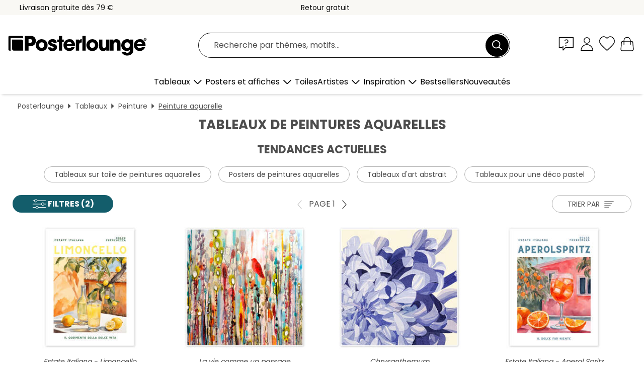

--- FILE ---
content_type: text/html; charset=utf-8
request_url: https://www.posterlounge.be/tableaux/peinture-aquarelle/
body_size: 32897
content:
<!DOCTYPE html>
<html lang="fr-BE">
<head>
    <meta charset="UTF-8">
    <style>@media (min-width:768px) and (max-width:991px){.hidden-sm{display:none!important}}@media (min-width:992px) and (max-width:1249px){.hidden-md{display:none!important}}@media (min-width:1250px){.hidden-lg{display:none!important}}</style><noscript><style>.lazyload{display:none!important}noscript>img {display:block;max-width:100%;height:auto}.thumbnail noscript>img {margin-left:auto;margin-right: auto}</style></noscript>
    <link rel="preconnect" href="https://media.posterlounge.com"><link rel="preconnect" href="https://cdn.posterlounge.com">
    
    <link rel="preload" href="https://www.posterlounge.be/plugin/extern/bootstrap/fonts/glyphicons-halflings-regular.woff2" as="font" type="font/woff2" crossorigin="anonymous" /><link rel="preload" href="https://cdn.posterlounge.com/plugin/extern/bootstrap/js/includesFix.js" as="script" /><link rel="preload" href="https://www.posterlounge.be/plugin/extern/bootstrap/css/bootstrap.min.css" as="style" /><link rel="preload" href="https://cdn.posterlounge.com/plugin/extern/bootstrap/css/bootstrap-ms.css" as="style" /><link rel="preload" href="https://cdn.posterlounge.com/plugin/extern/bootstrap/js/bootstrap.min.js" as="script" /><link rel="preload" href="https://cdn.posterlounge.com/plugin/extern/bootstrapdialog/css/bootstrap-dialog.min.css" as="style" /><link rel="preload" href="https://cdn.posterlounge.com/plugin/extern/bootstrapdialog/js/bootstrap-dialog.min.js" as="script" /><link rel="preload" href="https://cdn.posterlounge.com/plugin/extern/lazysizes/css/custom-lazy-styles.min.css" as="style" /><link rel="preload" href="https://cdn.posterlounge.com/plugin/extern/flags/css/style.min.css" as="style" /><link rel="preload" href="https://www.posterlounge.be/css/5d2f15f95ccbe1269820a602a74783af.css" as="style" /><link rel="preload" href="https://www.posterlounge.be/controller/shop/main/webfonts.css?version=250916" as="style" />

    <title>Tableaux de peintures aquarelles | Posterlounge.be</title>
    <meta name="description" content="✔ Paiement sécurisé ✔ Suivi de colis ✔ Satisfait ou remboursé sous 100 jours ✔ Impression haut de gamme ✔ Achetez des tableaux de peintures aquarelles ici !">
    <meta name="viewport" content="width=device-width, initial-scale=1">

    
        <meta name="robots" content="INDEX, FOLLOW, NOODP, NOYDIR">

                                                                <link rel="canonical" href="https://www.posterlounge.be/tableaux/peinture-aquarelle/">
                                                                                        
                    <link rel="alternate" hreflang="de-DE" href="https://www.posterlounge.de/wandbilder/aquarell-malerei/">
                <link rel="alternate" hreflang="de-AT" href="https://www.posterlounge.at/wandbilder/aquarell-malerei/">
                <link rel="alternate" hreflang="de-CH" href="https://www.posterlounge.ch/wandbilder/aquarell-malerei/">
                <link rel="alternate" hreflang="en-GB" href="https://www.posterlounge.co.uk/wall-art/watercolour-paintings/">
                <link rel="alternate" hreflang="en-IE" href="https://www.posterlounge.ie/wall-art/watercolour-paintings/">
                <link rel="alternate" hreflang="fr-FR" href="https://www.posterlounge.fr/tableaux/peinture-aquarelle/">
                <link rel="alternate" hreflang="fr-BE" href="https://www.posterlounge.be/tableaux/peinture-aquarelle/">
                <link rel="alternate" hreflang="es-ES" href="https://www.posterlounge.es/cuadros/pintura-con-acuarela/">
                <link rel="alternate" hreflang="it-IT" href="https://www.posterlounge.it/quadri/pittura-ad-acquerello/">
                <link rel="alternate" hreflang="nl-NL" href="https://www.posterlounge.nl/wanddecoratie/aquarel-schilderkunst/">
                <link rel="alternate" hreflang="pt-PT" href="https://www.posterlounge.pt/quadros/aguarelas/">
                <link rel="alternate" hreflang="da-DK" href="https://www.posterlounge.dk/vaegdekoration/akvarelmaleri/">
                <link rel="alternate" hreflang="no-NO" href="https://www.posterlounge.no/veggbilder/akvarellmaleri/">
                <link rel="alternate" hreflang="sv-SE" href="https://www.posterlounge.se/tavlor/akvarellmaleri/">
                <link rel="alternate" hreflang="fi-FI" href="https://www.posterlounge.fi/taulut/akvarellimaalaus/">
                <link rel="alternate" hreflang="pl-PL" href="https://www.posterlounge.pl/obrazy/malarstwo-akwarelowe/">
                <link rel="alternate" hreflang="x-default" href="https://www.posterlounge.com/wall-art/watercolour-paintings/">
                
        <meta property="og:type" content="website">
    <meta property="og:url" content="https://www.posterlounge.be/tableaux/peinture-aquarelle/">
    <meta property="og:title" content="Tableaux de peintures aquarelles | Posterlounge.be">
    <meta property="og:description" content="✔ Paiement sécurisé ✔ Suivi de colis ✔ Satisfait ou remboursé sous 100 jours ✔ Impression haut de gamme ✔ Achetez des tableaux de peintures aquarelles ici !">
        <meta property="og:image" content="https://media.posterlounge.com/img/products/770000/765369/765369_poster_m.jpg">
    <meta name="thumbnail" content="https://media.posterlounge.com/img/products/770000/765369/765369_poster_m.jpg">
        <meta property="og:image" content="https://media.posterlounge.com/img/products/620000/618133/618133_poster_m.jpg">
    <meta name="thumbnail" content="https://media.posterlounge.com/img/products/620000/618133/618133_poster_m.jpg">
        <meta property="og:image" content="https://media.posterlounge.com/img/products/770000/768507/768507_poster_m.jpg">
    <meta name="thumbnail" content="https://media.posterlounge.com/img/products/770000/768507/768507_poster_m.jpg">
        <meta property="og:image" content="https://media.posterlounge.com/img/products/770000/765368/765368_poster_m.jpg">
    <meta name="thumbnail" content="https://media.posterlounge.com/img/products/770000/765368/765368_poster_m.jpg">
        <meta property="og:image" content="https://media.posterlounge.com/img/products/770000/762335/762335_poster_m.jpg">
    <meta name="thumbnail" content="https://media.posterlounge.com/img/products/770000/762335/762335_poster_m.jpg">
        <meta property="og:image" content="https://media.posterlounge.com/img/products/660000/654871/654871_poster_m.jpg">
    <meta name="thumbnail" content="https://media.posterlounge.com/img/products/660000/654871/654871_poster_m.jpg">
        <meta property="og:image" content="https://media.posterlounge.com/img/products/740000/730020/730020_poster_m.jpg">
    <meta name="thumbnail" content="https://media.posterlounge.com/img/products/740000/730020/730020_poster_m.jpg">
        <meta property="og:image" content="https://media.posterlounge.com/img/products/770000/768970/768970_poster_m.jpg">
    <meta name="thumbnail" content="https://media.posterlounge.com/img/products/770000/768970/768970_poster_m.jpg">
        <meta property="og:image" content="https://media.posterlounge.com/img/products/770000/762007/762007_poster_m.jpg">
    <meta name="thumbnail" content="https://media.posterlounge.com/img/products/770000/762007/762007_poster_m.jpg">
    
    <meta name="verify-v1" content="jsXi8zb7H6gcVbAXgm12JAChcd/3kQ5ZV0vGluy355s=">
    <meta name="p:domain_verify" content="2e6c603011a49bb49e22d0da3c726e2c">
    <meta name="msvalidate.01" content="0BEB495C0C44DA08B94EFD62E15B0E16">

    <meta name="apple-mobile-web-app-title" content="Posterlounge">
    <meta name="application-name" content="Posterlounge">
    <link rel="shortcut icon" type="image/x-icon" href="https://cdn.posterlounge.com/controller/shop/main/img/logo-icon.ico">
    <link rel="icon" type="image/svg+xml" href="https://cdn.posterlounge.com/controller/shop/main/img/logo-icon.svg">
    <link rel="icon" type="image/png" href="https://cdn.posterlounge.com/controller/shop/main/img/logo-icon-256px.png">
    <link rel="apple-touch-icon" href="https://cdn.posterlounge.com/controller/shop/main/img/apple-touch-icon-precomposed.png"
          sizes="180x180">

    <script type="text/javascript" src="https://cdn.posterlounge.com/plugin/extern/bootstrap/js/includesFix.js"></script><link rel="stylesheet" href="https://www.posterlounge.be/plugin/extern/bootstrap/css/bootstrap.min.css" type="text/css" /><link rel="stylesheet" href="https://cdn.posterlounge.com/plugin/extern/bootstrap/css/bootstrap-ms.css" type="text/css" /><link rel="stylesheet" href="https://cdn.posterlounge.com/plugin/extern/bootstrapdialog/css/bootstrap-dialog.min.css" type="text/css" /><link rel="stylesheet" href="https://cdn.posterlounge.com/plugin/extern/lazysizes/css/custom-lazy-styles.min.css?version=240620" type="text/css"/><link rel="stylesheet" href="https://cdn.posterlounge.com/plugin/extern/flags/css/style.min.css" type="text/css" /><link rel="stylesheet" href="https://www.posterlounge.be/css/5d2f15f95ccbe1269820a602a74783af.css" type="text/css" /><link rel="stylesheet" href="https://www.posterlounge.be/controller/shop/main/webfonts.css?version=250916" type="text/css" />
    <script>
				
				function initGTM()
				{
					(function(w,d,s,l,i){w[l]=w[l]||[];w[l].push({'gtm.start':new Date().getTime(),event:'gtm.js'});var f=d.getElementsByTagName(s)[0],j=d.createElement(s),dl=l!='dataLayer'?'&l='+l:'';j.async=true;j.src='https://gtm.posterlounge.be/gtm.js?id='+i+dl;f.parentNode.insertBefore(j,f);})(window,document,'script','dataLayer','GTM-KCWWWHL');
				}

				function getClientLayer()
				{
					
					dataLayer.push({ "event": "view_item_list", "ecommerce": { "item_list_name": "Peinture aquarelle", "currency": "EUR", "items": [{ "id": "765369", "name": "765369 - Estate Italiana - Limoncello","brand": "Ohkimiko","quantity": 1, "price": "7.95", "currency": "EUR", "index": 1 },{ "id": "618133", "name": "618133 - La vie comme un passage","brand": "Sylvie Demers","quantity": 1, "price": "8.95", "currency": "EUR", "index": 2 },{ "id": "768507", "name": "768507 - Chrysanthemum","brand": "Posterlounge","quantity": 1, "price": "7.95", "currency": "EUR", "index": 3 },{ "id": "765368", "name": "765368 - Estate Italiana - Aperol Sprit","brand": "Ohkimiko","quantity": 1, "price": "7.95", "currency": "EUR", "index": 4 },{ "id": "762335", "name": "762335 - Wildflowers II","brand": "Ryley Gray","quantity": 1, "price": "7.95", "currency": "EUR", "index": 5 },{ "id": "654871", "name": "654871 - Ce doux matin","brand": "Sylvie Demers","quantity": 1, "price": "8.95", "currency": "EUR", "index": 6 },{ "id": "730020", "name": "730020 - Arbre arc-en-ciel","brand": "Ashvin Harrison","quantity": 1, "price": "8.95", "currency": "EUR", "index": 7 },{ "id": "768970", "name": "768970 - Taylor Swift","brand": "nobelart","quantity": 1, "price": "7.95", "currency": "EUR", "index": 8 },{ "id": "762007", "name": "762007 - Frida Kahlo in the Sunlight","brand": "nobelart","quantity": 1, "price": "7.95", "currency": "EUR", "index": 9 },{ "id": "512616", "name": "512616 - Liberté","brand": "Sylvie Demers","quantity": 1, "price": "8.95", "currency": "EUR", "index": 10 },{ "id": "757768", "name": "757768 - Untitled, 1914","brand": "Paul Klee","quantity": 1, "price": "7.95", "currency": "EUR", "index": 11 },{ "id": "755343", "name": "755343 - Dreamlike Unicorn","brand": "Dolphins DreamDesign","quantity": 1, "price": "7.95", "currency": "EUR", "index": 12 },{ "id": "768467", "name": "768467 - Laundry basket","brand": "Giselle Dekel","quantity": 1, "price": "7.95", "currency": "EUR", "index": 13 },{ "id": "741275", "name": "741275 - Vous aimer pour toujours","brand": "Sylvie Demers","quantity": 1, "price": "8.95", "currency": "EUR", "index": 14 },{ "id": "760678", "name": "760678 - Small girl walk with Jesus","brand": "DejaReve","quantity": 1, "price": "7.95", "currency": "EUR", "index": 15 },{ "id": "762012", "name": "762012 - Frida Kahlo With Roses","brand": "nobelart","quantity": 1, "price": "7.95", "currency": "EUR", "index": 16 },{ "id": "763169", "name": "763169 - Tyrannosaurus Rex in Watercolo","brand": "nobelart","quantity": 1, "price": "7.95", "currency": "EUR", "index": 17 },{ "id": "762337", "name": "762337 - Wildflowers I","brand": "Ryley Gray","quantity": 1, "price": "7.95", "currency": "EUR", "index": 18 },{ "id": "762372", "name": "762372 - Zen","brand": "DejaReve","quantity": 1, "price": "7.95", "currency": "EUR", "index": 19 },{ "id": "713888", "name": "713888 - Feuilles translucides en aquar","brand": "Melissa Wang","quantity": 1, "price": "8.95", "currency": "EUR", "index": 20 },{ "id": "623762", "name": "623762 - Rouge-gorge","brand": "Catherina Türk","quantity": 1, "price": "7.95", "currency": "EUR", "index": 21 },{ "id": "654864", "name": "654864 - Joie de vivre","brand": "Sylvie Demers","quantity": 1, "price": "8.95", "currency": "EUR", "index": 22 },{ "id": "737032", "name": "737032 - Organic Veg III","brand": "Victoria Barnes","quantity": 1, "price": "8.95", "currency": "EUR", "index": 23 },{ "id": "684320", "name": "684320 - Le livre-jardin","brand": "Mila Marquis","quantity": 1, "price": "7.95", "currency": "EUR", "index": 24 },{ "id": "766033", "name": "766033 - Espresso Martini - Estate Ital","brand": "Ohkimiko","quantity": 1, "price": "7.95", "currency": "EUR", "index": 25 },{ "id": "759353", "name": "759353 - Provence Landscape","brand": "Mango Art","quantity": 1, "price": "7.95", "currency": "EUR", "index": 26 },{ "id": "470716", "name": "470716 - Coquelicots colorés","brand": "siegfried2838","quantity": 1, "price": "7.95", "currency": "EUR", "index": 27 },{ "id": "760789", "name": "760789 - The Little Prince (Le Petit Pr","brand": "Posterlounge","quantity": 1, "price": "8.95", "currency": "EUR", "index": 28 },{ "id": "781670", "name": "781670 - Snowboarder overlooking mounta","brand": "Natalie Bruns","quantity": 1, "price": "7.95", "currency": "EUR", "index": 29 },{ "id": "701335", "name": "701335 - Amis de la ferme II","brand": "Victoria Borges","quantity": 1, "price": "8.95", "currency": "EUR", "index": 30 },{ "id": "779587", "name": "779587 - I Found a Rainbow","brand": "Tomasz Mro","quantity": 1, "price": "8.95", "currency": "EUR", "index": 31 },{ "id": "737031", "name": "737031 - Organic Veg I","brand": "Victoria Barnes","quantity": 1, "price": "8.95", "currency": "EUR", "index": 32 },{ "id": "764036", "name": "764036 - It&#039;s me, the Little Donke","brand": "Dolphins DreamDesign","quantity": 1, "price": "7.95", "currency": "EUR", "index": 33 },{ "id": "755191", "name": "755191 - Plumes d&#039;amour","brand": "Sylvie Demers","quantity": 1, "price": "8.95", "currency": "EUR", "index": 34 },{ "id": "772411", "name": "772411 - Red Flower Bouquet","brand": "Annika Persson","quantity": 1, "price": "7.95", "currency": "EUR", "index": 35 },{ "id": "772438", "name": "772438 - Hot Tree","brand": "CatsAndDotz","quantity": 1, "price": "7.95", "currency": "EUR", "index": 36 },{ "id": "760675", "name": "760675 - Jesus and The Cross","brand": "DejaReve","quantity": 1, "price": "7.95", "currency": "EUR", "index": 37 },{ "id": "704452", "name": "704452 - Aperçu ensoleillé I","brand": "Grace Popp","quantity": 1, "price": "8.95", "currency": "EUR", "index": 38 },{ "id": "762364", "name": "762364 - Ukiyo-e Dragon Ball","brand": "Péchane","quantity": 1, "price": "7.95", "currency": "EUR", "index": 39 },{ "id": "755340", "name": "755340 - Cute Kitten with Butterflies","brand": "Dolphins DreamDesign","quantity": 1, "price": "7.95", "currency": "EUR", "index": 40 },{ "id": "765964", "name": "765964 - Oranges in bowl with Mediterra","brand": "Ohkimiko","quantity": 1, "price": "7.95", "currency": "EUR", "index": 41 },{ "id": "737036", "name": "737036 - Organic Veg IV","brand": "Victoria Barnes","quantity": 1, "price": "8.95", "currency": "EUR", "index": 42 },{ "id": "761625", "name": "761625 - Rabbit in Flower Field","brand": "Olga Telnova","quantity": 1, "price": "7.95", "currency": "EUR", "index": 43 },{ "id": "765965", "name": "765965 - Orange tree in front of natura","brand": "Ohkimiko","quantity": 1, "price": "7.95", "currency": "EUR", "index": 44 },{ "id": "760673", "name": "760673 - Walk with Jesus","brand": "DejaReve","quantity": 1, "price": "7.95", "currency": "EUR", "index": 45 },{ "id": "634096", "name": "634096 - Café en Provence","brand": "Paul Simmons","quantity": 1, "price": "7.95", "currency": "EUR", "index": 46 },{ "id": "678600", "name": "678600 - Tour Eiffel et Citroën 2CV ","brand": "Anastasia Mamoshina","quantity": 1, "price": "7.95", "currency": "EUR", "index": 47 },{ "id": "768493", "name": "768493 - Monday Morning Stretch","brand": "Giselle Dekel","quantity": 1, "price": "7.95", "currency": "EUR", "index": 48 },{ "id": "769736", "name": "769736 - Still Life Lemons","brand": "Arlington Prints","quantity": 1, "price": "7.95", "currency": "EUR", "index": 49 },{ "id": "618134", "name": "618134 - Gypsies","brand": "Sylvie Demers","quantity": 1, "price": "8.95", "currency": "EUR", "index": 50 },{ "id": "756121", "name": "756121 - Beach Dunes","brand": "Willow Studio","quantity": 1, "price": "7.95", "currency": "EUR", "index": 51 },{ "id": "767930", "name": "767930 - Rhythmic gymnastics I","brand": "nobelart","quantity": 1, "price": "7.95", "currency": "EUR", "index": 52 },{ "id": "762857", "name": "762857 - Golf Player in Watercolour","brand": "nobelart","quantity": 1, "price": "7.95", "currency": "EUR", "index": 53 },{ "id": "746710", "name": "746710 - Soccer player VI","brand": "nobelart","quantity": 1, "price": "7.95", "currency": "EUR", "index": 54 },{ "id": "698504", "name": "698504 - Bob Dylan, frapper à la porte ","brand": "Paul Lovering","quantity": 1, "price": "8.95", "currency": "EUR", "index": 55 },{ "id": "719418", "name": "719418 - Georges Brassens","brand": "Péchane","quantity": 1, "price": "7.95", "currency": "EUR", "index": 56 },{ "id": "763186", "name": "763186 - Abstract Cityscape","brand": "DejaReve","quantity": 1, "price": "14.95", "currency": "EUR", "index": 57 },{ "id": "763412", "name": "763412 - Dinosaur in watercolour II","brand": "nobelart","quantity": 1, "price": "7.95", "currency": "EUR", "index": 58 },{ "id": "704437", "name": "704437 - Voisinage II","brand": "Grace Popp","quantity": 1, "price": "8.95", "currency": "EUR", "index": 59 },{ "id": "756158", "name": "756158 - Rowboat II","brand": "Willow Studio","quantity": 1, "price": "7.95", "currency": "EUR", "index": 60 }] }, "pin" : { "items": [{"product_id":"765369","product_price":"7.95","product_category":"Peinture aquarelle"},{"product_id":"618133","product_price":"8.95","product_category":"Peinture aquarelle"},{"product_id":"768507","product_price":"7.95","product_category":"Peinture aquarelle"},{"product_id":"765368","product_price":"7.95","product_category":"Peinture aquarelle"},{"product_id":"762335","product_price":"7.95","product_category":"Peinture aquarelle"},{"product_id":"654871","product_price":"8.95","product_category":"Peinture aquarelle"},{"product_id":"730020","product_price":"8.95","product_category":"Peinture aquarelle"},{"product_id":"768970","product_price":"7.95","product_category":"Peinture aquarelle"},{"product_id":"762007","product_price":"7.95","product_category":"Peinture aquarelle"},{"product_id":"512616","product_price":"8.95","product_category":"Peinture aquarelle"},{"product_id":"757768","product_price":"7.95","product_category":"Peinture aquarelle"},{"product_id":"755343","product_price":"7.95","product_category":"Peinture aquarelle"},{"product_id":"768467","product_price":"7.95","product_category":"Peinture aquarelle"},{"product_id":"741275","product_price":"8.95","product_category":"Peinture aquarelle"},{"product_id":"760678","product_price":"7.95","product_category":"Peinture aquarelle"},{"product_id":"762012","product_price":"7.95","product_category":"Peinture aquarelle"},{"product_id":"763169","product_price":"7.95","product_category":"Peinture aquarelle"},{"product_id":"762337","product_price":"7.95","product_category":"Peinture aquarelle"},{"product_id":"762372","product_price":"7.95","product_category":"Peinture aquarelle"},{"product_id":"713888","product_price":"8.95","product_category":"Peinture aquarelle"},{"product_id":"623762","product_price":"7.95","product_category":"Peinture aquarelle"},{"product_id":"654864","product_price":"8.95","product_category":"Peinture aquarelle"},{"product_id":"737032","product_price":"8.95","product_category":"Peinture aquarelle"},{"product_id":"684320","product_price":"7.95","product_category":"Peinture aquarelle"},{"product_id":"766033","product_price":"7.95","product_category":"Peinture aquarelle"},{"product_id":"759353","product_price":"7.95","product_category":"Peinture aquarelle"},{"product_id":"470716","product_price":"7.95","product_category":"Peinture aquarelle"},{"product_id":"760789","product_price":"8.95","product_category":"Peinture aquarelle"}] }, "meta" : { "item": { "id" : [765369,618133,768507,765368,762335,654871,730020,768970,762007,512616,757768,755343,768467,741275,760678,762012,763169,762337,762372,713888,623762,654864,737032,684320,766033,759353,470716,760789,781670,701335,779587,737031,764036,755191,772411,772438,760675,704452,762364,755340,765964,737036,761625,765965,760673,634096,678600,768493,769736,618134,756121,767930,762857,746710,698504,719418,763186,763412,704437,756158], "name": "Peinture aquarelle" } }, "algolia" : { "afterSearch": 1, "userToken": "ad1cf84f2c9dbc5e7c426336fdfc88a4", "userTokenAuth": "", "index": "Posterlounge_be", "queryId": "8a5234386aae37fdaa1047ed3d593767", "items": ["765369","618133","768507","765368","762335","654871","730020","768970","762007","512616","757768","755343","768467","741275","760678","762012","763169","762337","762372","713888","623762","654864","737032","684320","766033","759353","470716","760789","781670","701335","779587","737031","764036","755191","772411","772438","760675","704452","762364","755340","765964","737036","761625","765965","760673","634096","678600","768493","769736","618134","756121","767930","762857","746710","698504","719418","763186","763412","704437","756158"] } });
					dataLayer.push({ecommerce: undefined, pin: undefined, meta: undefined, algolia: undefined, search_term: undefined, klaviyo: undefined});
				}
				
				function getServerLayer()
				{
					$(document).ajaxComplete(function (event, xhr, settings)
					{
					    var call = true;
					    if(typeof settings.url !== 'undefined')
					    {
					        if(settings.url.indexOf('noGTM=1') > 0)
					        {
					            call = false;
					        }
					    }
					    
					    if(call)
					    {
                            $.ajax({
                                type: 'POST',
                                url: 'https://www.posterlounge.be/plugin/extern/googletagmanager/ajax/get.php',
                                dataType: 'json',
                                global: false,
                                success: function (request)
                                {
                                    if(request != null)
                                    {
                                        if(request.status)
                                        {
                                            if(request.results.jsObjects !== 'undefined')
                                            {
                                                for(x=0;x<request.results.jsObjects.length;x++)
                                                {
                                                    dataLayer.push(JSON.parse(request.results.jsObjects[x]));
                                                }
                                            }
                                        }
                                    }
                                }
                            });
                        }
					});
				}
			
				function initGTMClientId()
				{
					$.ajax({
						type: 'POST',
						url: 'https://www.posterlounge.be/plugin/extern/googletagmanager/ajax/id.php',
						dataType: 'json',
						global: false,
						success: function (request)
						{
							if(request != null)
							{
								if(request.status)
								{
									if(request.results.id !== 'undefined')
									{
										initGTM();
										
										dataLayer.push({
											'event':		'client_id',
											'client_id':	request.results.id,
											'em_hash':	    request.results.em,
											'portal_id':	request.results.portal,
											'environment':  'production',
											'section' :     'list_view',
											'ip_override':  request.results.ip,
											'user_agent':   request.results.ua,
											'test_dim1':    request.results.test_dim1,
											'test_dim2':    request.results.test_dim2,
											'test_dim3':    request.results.test_dim3,
											'test_algolia': request.results.test_algolia
										});
										
										getClientLayer();
										getServerLayer();
									}
								}
							}
						}
					});
				}
			</script><script>
			
			function getInfos(e,o)
			{   
				var cm = __cmp('getCMPData');
				var analytics = 0;
				if(cm.gdprApplies !== true || cm.vendorConsents.s26 === true)
				{
					analytics = 1;
				}
				
				$.ajax({
					type: 'POST',
					url: 'https://www.posterlounge.be/plugin/shop/cookiebanner/ajax/state.php',
					dataType: 'json',
					global: false,
					data:{
					  analytics: analytics
					}
				});
				
				if (typeof initGTMClientId == 'function') { 
					initGTMClientId();
				}
			}
		  
			document.addEventListener('DOMContentLoaded', function() 
			{
                let cmp = __cmp('getCMPData');
                if(typeof cmp === 'object' && cmp.cmpDataObject) {
                    getInfos(null, null);
                } else {
                    __cmp('addEventListener',['consent',getInfos,false],null);
                }
				
			});
		</script>

        
    <script type="application/ld+json">
        {
            "@context": "https://schema.org",
            "@type": "WebSite",
            "url": "https://www.posterlounge.be",
            "potentialAction": {
                "@type": "SearchAction",
                "target": "https://www.posterlounge.be/recherche.html?action=search&query={search_term_string}",
                "query-input": "required name=search_term_string"
            }
        }
    </script>
    
    
    
    <script type="application/ld+json">
        {
            "@context": "https://schema.org",
            "@type": "Organization",
            "name": "Posterlounge",
            "url": "https://www.posterlounge.be",
            "logo": "https://www.posterlounge.be/controller/shop/main/img/posterlounge-logo.svg",
            "sameAs": [
                "https://www.facebook.com/posterlounge",
                "https://www.pinterest.com/posterlounge/",
                "https://instagram.com/posterlounge/"
            ],
            "contactPoint": [
                {
                    "@type": "ContactPoint",
                    "telephone": "+49-341-33975900",
                    "contactType": "customer service"
                }
            ]
        }
    </script>
    
</head>

<body data-role="page" id="main" data-posterlounge-instant-intensity="500">
<noscript><iframe src="https://gtm.posterlounge.be/ns.html?id=GTM-KCWWWHL" height="0" width="0" style="display:none;visibility:hidden"></iframe></noscript><script>if(!"gdprAppliesGlobally" in window){window.gdprAppliesGlobally=true}if(!("cmp_id" in window)||window.cmp_id<1){window.cmp_id=0}if(!("cmp_cdid" in window)){window.cmp_cdid="f57503b9c54d"}if(!("cmp_params" in window)){window.cmp_params=""}if(!("cmp_host" in window)){window.cmp_host="a.delivery.consentmanager.net"}if(!("cmp_cdn" in window)){window.cmp_cdn="cdn.consentmanager.net"}if(!("cmp_proto" in window)){window.cmp_proto="https:"}if(!("cmp_codesrc" in window)){window.cmp_codesrc="1"}window.cmp_getsupportedLangs=function(){var b=["DE","EN","FR","IT","NO","DA","FI","ES","PT","RO","BG","ET","EL","GA","HR","LV","LT","MT","NL","PL","SV","SK","SL","CS","HU","RU","SR","ZH","TR","UK","AR","BS"];if("cmp_customlanguages" in window){for(var a=0;a<window.cmp_customlanguages.length;a++){b.push(window.cmp_customlanguages[a].l.toUpperCase())}}return b};window.cmp_getRTLLangs=function(){var a=["AR"];if("cmp_customlanguages" in window){for(var b=0;b<window.cmp_customlanguages.length;b++){if("r" in window.cmp_customlanguages[b]&&window.cmp_customlanguages[b].r){a.push(window.cmp_customlanguages[b].l)}}}return a};window.cmp_getlang=function(j){if(typeof(j)!="boolean"){j=true}if(j&&typeof(cmp_getlang.usedlang)=="string"&&cmp_getlang.usedlang!==""){return cmp_getlang.usedlang}var g=window.cmp_getsupportedLangs();var c=[];var f=location.hash;var e=location.search;var a="languages" in navigator?navigator.languages:[];if(f.indexOf("cmplang=")!=-1){c.push(f.substr(f.indexOf("cmplang=")+8,2).toUpperCase())}else{if(e.indexOf("cmplang=")!=-1){c.push(e.substr(e.indexOf("cmplang=")+8,2).toUpperCase())}else{if("cmp_setlang" in window&&window.cmp_setlang!=""){c.push(window.cmp_setlang.toUpperCase())}else{if(a.length>0){for(var d=0;d<a.length;d++){c.push(a[d])}}}}}if("language" in navigator){c.push(navigator.language)}if("userLanguage" in navigator){c.push(navigator.userLanguage)}var h="";for(var d=0;d<c.length;d++){var b=c[d].toUpperCase();if(g.indexOf(b)!=-1){h=b;break}if(b.indexOf("-")!=-1){b=b.substr(0,2)}if(g.indexOf(b)!=-1){h=b;break}}if(h==""&&typeof(cmp_getlang.defaultlang)=="string"&&cmp_getlang.defaultlang!==""){return cmp_getlang.defaultlang}else{if(h==""){h="EN"}}h=h.toUpperCase();return h};(function(){var u=document;var v=u.getElementsByTagName;var h=window;var o="";var b="_en";if("cmp_getlang" in h){o=h.cmp_getlang().toLowerCase();if("cmp_customlanguages" in h){for(var q=0;q<h.cmp_customlanguages.length;q++){if(h.cmp_customlanguages[q].l.toUpperCase()==o.toUpperCase()){o="en";break}}}b="_"+o}function x(i,e){var w="";i+="=";var s=i.length;var d=location;if(d.hash.indexOf(i)!=-1){w=d.hash.substr(d.hash.indexOf(i)+s,9999)}else{if(d.search.indexOf(i)!=-1){w=d.search.substr(d.search.indexOf(i)+s,9999)}else{return e}}if(w.indexOf("&")!=-1){w=w.substr(0,w.indexOf("&"))}return w}var k=("cmp_proto" in h)?h.cmp_proto:"https:";if(k!="http:"&&k!="https:"){k="https:"}var g=("cmp_ref" in h)?h.cmp_ref:location.href;var j=u.createElement("script");j.setAttribute("data-cmp-ab","1");var c=x("cmpdesign","cmp_design" in h?h.cmp_design:"");var f=x("cmpregulationkey","cmp_regulationkey" in h?h.cmp_regulationkey:"");var r=x("cmpgppkey","cmp_gppkey" in h?h.cmp_gppkey:"");var n=x("cmpatt","cmp_att" in h?h.cmp_att:"");j.src=k+"//"+h.cmp_host+"/delivery/cmp.php?"+("cmp_id" in h&&h.cmp_id>0?"id="+h.cmp_id:"")+("cmp_cdid" in h?"&cdid="+h.cmp_cdid:"")+"&h="+encodeURIComponent(g)+(c!=""?"&cmpdesign="+encodeURIComponent(c):"")+(f!=""?"&cmpregulationkey="+encodeURIComponent(f):"")+(r!=""?"&cmpgppkey="+encodeURIComponent(r):"")+(n!=""?"&cmpatt="+encodeURIComponent(n):"")+("cmp_params" in h?"&"+h.cmp_params:"")+(u.cookie.length>0?"&__cmpfcc=1":"")+"&l="+o.toLowerCase()+"&o="+(new Date()).getTime();j.type="text/javascript";j.async=true;if(u.currentScript&&u.currentScript.parentElement){u.currentScript.parentElement.appendChild(j)}else{if(u.body){u.body.appendChild(j)}else{var t=v("body");if(t.length==0){t=v("div")}if(t.length==0){t=v("span")}if(t.length==0){t=v("ins")}if(t.length==0){t=v("script")}if(t.length==0){t=v("head")}if(t.length>0){t[0].appendChild(j)}}}var m="js";var p=x("cmpdebugunminimized","cmpdebugunminimized" in h?h.cmpdebugunminimized:0)>0?"":".min";var a=x("cmpdebugcoverage","cmp_debugcoverage" in h?h.cmp_debugcoverage:"");if(a=="1"){m="instrumented";p=""}var j=u.createElement("script");j.src=k+"//"+h.cmp_cdn+"/delivery/"+m+"/cmp"+b+p+".js";j.type="text/javascript";j.setAttribute("data-cmp-ab","1");j.async=true;if(u.currentScript&&u.currentScript.parentElement){u.currentScript.parentElement.appendChild(j)}else{if(u.body){u.body.appendChild(j)}else{var t=v("body");if(t.length==0){t=v("div")}if(t.length==0){t=v("span")}if(t.length==0){t=v("ins")}if(t.length==0){t=v("script")}if(t.length==0){t=v("head")}if(t.length>0){t[0].appendChild(j)}}}})();window.cmp_addFrame=function(b){if(!window.frames[b]){if(document.body){var a=document.createElement("iframe");a.style.cssText="display:none";if("cmp_cdn" in window&&"cmp_ultrablocking" in window&&window.cmp_ultrablocking>0){a.src="//"+window.cmp_cdn+"/delivery/empty.html"}a.name=b;a.setAttribute("title","Intentionally hidden, please ignore");a.setAttribute("role","none");a.setAttribute("tabindex","-1");document.body.appendChild(a)}else{window.setTimeout(window.cmp_addFrame,10,b)}}};window.cmp_rc=function(h){var b=document.cookie;var f="";var d=0;while(b!=""&&d<100){d++;while(b.substr(0,1)==" "){b=b.substr(1,b.length)}var g=b.substring(0,b.indexOf("="));if(b.indexOf(";")!=-1){var c=b.substring(b.indexOf("=")+1,b.indexOf(";"))}else{var c=b.substr(b.indexOf("=")+1,b.length)}if(h==g){f=c}var e=b.indexOf(";")+1;if(e==0){e=b.length}b=b.substring(e,b.length)}return(f)};window.cmp_stub=function(){var a=arguments;__cmp.a=__cmp.a||[];if(!a.length){return __cmp.a}else{if(a[0]==="ping"){if(a[1]===2){a[2]({gdprApplies:gdprAppliesGlobally,cmpLoaded:false,cmpStatus:"stub",displayStatus:"hidden",apiVersion:"2.2",cmpId:31},true)}else{a[2](false,true)}}else{if(a[0]==="getUSPData"){a[2]({version:1,uspString:window.cmp_rc("")},true)}else{if(a[0]==="getTCData"){__cmp.a.push([].slice.apply(a))}else{if(a[0]==="addEventListener"||a[0]==="removeEventListener"){__cmp.a.push([].slice.apply(a))}else{if(a.length==4&&a[3]===false){a[2]({},false)}else{__cmp.a.push([].slice.apply(a))}}}}}}};window.cmp_gpp_ping=function(){return{gppVersion:"1.0",cmpStatus:"stub",cmpDisplayStatus:"hidden",supportedAPIs:["tcfca","usnat","usca","usva","usco","usut","usct"],cmpId:31}};window.cmp_gppstub=function(){var a=arguments;__gpp.q=__gpp.q||[];if(!a.length){return __gpp.q}var g=a[0];var f=a.length>1?a[1]:null;var e=a.length>2?a[2]:null;if(g==="ping"){return window.cmp_gpp_ping()}else{if(g==="addEventListener"){__gpp.e=__gpp.e||[];if(!("lastId" in __gpp)){__gpp.lastId=0}__gpp.lastId++;var c=__gpp.lastId;__gpp.e.push({id:c,callback:f});return{eventName:"listenerRegistered",listenerId:c,data:true,pingData:window.cmp_gpp_ping()}}else{if(g==="removeEventListener"){var h=false;__gpp.e=__gpp.e||[];for(var d=0;d<__gpp.e.length;d++){if(__gpp.e[d].id==e){__gpp.e[d].splice(d,1);h=true;break}}return{eventName:"listenerRemoved",listenerId:e,data:h,pingData:window.cmp_gpp_ping()}}else{if(g==="getGPPData"){return{sectionId:3,gppVersion:1,sectionList:[],applicableSections:[0],gppString:"",pingData:window.cmp_gpp_ping()}}else{if(g==="hasSection"||g==="getSection"||g==="getField"){return null}else{__gpp.q.push([].slice.apply(a))}}}}}};window.cmp_msghandler=function(d){var a=typeof d.data==="string";try{var c=a?JSON.parse(d.data):d.data}catch(f){var c=null}if(typeof(c)==="object"&&c!==null&&"__cmpCall" in c){var b=c.__cmpCall;window.__cmp(b.command,b.parameter,function(h,g){var e={__cmpReturn:{returnValue:h,success:g,callId:b.callId}};d.source.postMessage(a?JSON.stringify(e):e,"*")})}if(typeof(c)==="object"&&c!==null&&"__uspapiCall" in c){var b=c.__uspapiCall;window.__uspapi(b.command,b.version,function(h,g){var e={__uspapiReturn:{returnValue:h,success:g,callId:b.callId}};d.source.postMessage(a?JSON.stringify(e):e,"*")})}if(typeof(c)==="object"&&c!==null&&"__tcfapiCall" in c){var b=c.__tcfapiCall;window.__tcfapi(b.command,b.version,function(h,g){var e={__tcfapiReturn:{returnValue:h,success:g,callId:b.callId}};d.source.postMessage(a?JSON.stringify(e):e,"*")},b.parameter)}if(typeof(c)==="object"&&c!==null&&"__gppCall" in c){var b=c.__gppCall;window.__gpp(b.command,function(h,g){var e={__gppReturn:{returnValue:h,success:g,callId:b.callId}};d.source.postMessage(a?JSON.stringify(e):e,"*")},"parameter" in b?b.parameter:null,"version" in b?b.version:1)}};window.cmp_setStub=function(a){if(!(a in window)||(typeof(window[a])!=="function"&&typeof(window[a])!=="object"&&(typeof(window[a])==="undefined"||window[a]!==null))){window[a]=window.cmp_stub;window[a].msgHandler=window.cmp_msghandler;window.addEventListener("message",window.cmp_msghandler,false)}};window.cmp_setGppStub=function(a){if(!(a in window)||(typeof(window[a])!=="function"&&typeof(window[a])!=="object"&&(typeof(window[a])==="undefined"||window[a]!==null))){window[a]=window.cmp_gppstub;window[a].msgHandler=window.cmp_msghandler;window.addEventListener("message",window.cmp_msghandler,false)}};window.cmp_addFrame("__cmpLocator");if(!("cmp_disableusp" in window)||!window.cmp_disableusp){window.cmp_addFrame("__uspapiLocator")}if(!("cmp_disabletcf" in window)||!window.cmp_disabletcf){window.cmp_addFrame("__tcfapiLocator")}if(!("cmp_disablegpp" in window)||!window.cmp_disablegpp){window.cmp_addFrame("__gppLocator")}window.cmp_setStub("__cmp");if(!("cmp_disabletcf" in window)||!window.cmp_disabletcf){window.cmp_setStub("__tcfapi")}if(!("cmp_disableusp" in window)||!window.cmp_disableusp){window.cmp_setStub("__uspapi")}if(!("cmp_disablegpp" in window)||!window.cmp_disablegpp){window.cmp_setGppStub("__gpp")};</script>
<div id="side-nav" class="side-nav">
    <!-- Mobile Nav, die den Content nach rechts verschiebt -->
    <div class="mobile-nav-left">
        <div class="mobile-nav-top">
            <div id="close-tab">Fermer<span></span></div>
            <div id="side-nav-pageNavLogo">
                <a href="https://www.posterlounge.be" title="Posters et tableaux Posterlounge">&nbsp;</a>
            </div>
            <div id="mn-searchWrapper" class="search-wrapper">
                <form action="https://www.posterlounge.be/recherche.html" accept-charset="UTF-8" method="get" name="search" class="pos-rel searchFieldGroup">
                    <input name="action" type="hidden" value="search"/>
                    <div class="input-group">
                        <input
                                name="s_query"
                                id="mn-mainSearchInput"
                                type="text"
                                autocomplete="off"
                                placeholder="Recherche par thèmes, motifs..."
                                value=""
                                maxlength="250"
                                class="searchField"
                                aria-label="Champ de recherche"
                        />
                        <div class="input-group-btn mega-menu-search-background">
                            <button type="button" class="btn mega-menu-searchBtn" aria-label="Chercher">&nbsp;</button>
                        </div>
                        <button type="button" class="btn searchClearBtnHeader"></button>
                    </div>
                </form>
            </div>
        </div>
        <nav>
            <div id="mobileNavbar">
                <ul class="nav navbar-nav">
                                                            <li class="has-children">
                                                <span class="nav-headline" role="button" tabindex="0" aria-expanded="false" aria-controls="subchildren-wallart">
                            Tableaux
                            <span class="nav-toggle-btn arrow"></span>
                        </span>
                        <ul class="nav-children" id="subchildren-wallart">
                                                        <li>
                                <a class="nav-headline discoverAll" href="https://www.posterlounge.be/tableaux/" title="Voir tout">
                                    <span>Voir tout</span>
                                </a>
                            </li>
                                                                                                                <li class="nav-subheadline has-children">
                                <span class="nav-headline" role="button" tabindex="0" aria-expanded="false" aria-controls="children-top_products">Produits
                                    <span class="nav-toggle-btn plus"></span>
                                </span>
                                <ul class="nav-children" id="children-top_products">
                                                                        <li>
                                        <a href="https://www.posterlounge.be/tableaux/posters/" title="Posters et affiches">
                                            <span>Posters et affiches</span>
                                        </a>
                                    </li>
                                                                        <li>
                                        <a href="https://www.posterlounge.be/tableaux/tableaux-sur-toile/" title="Tableaux sur toile">
                                            <span>Tableaux sur toile</span>
                                        </a>
                                    </li>
                                                                        <li>
                                        <a href="https://www.posterlounge.be/tableaux/tableaux-en-aluminium/" title="Tableaux en aluminium">
                                            <span>Tableaux en aluminium</span>
                                        </a>
                                    </li>
                                                                        <li>
                                        <a href="https://www.posterlounge.be/tableaux/tableaux-en-verre-acrylique/" title="Tableaux en verre acrylique">
                                            <span>Tableaux en verre acrylique</span>
                                        </a>
                                    </li>
                                                                        <li>
                                        <a href="https://www.posterlounge.be/tableaux/tableaux-en-bois/" title="Tableaux en bois">
                                            <span>Tableaux en bois</span>
                                        </a>
                                    </li>
                                                                        <li>
                                        <a href="https://www.posterlounge.be/tableaux/tableaux-en-plexi-alu/" title="Tableaux en plexi-alu">
                                            <span>Tableaux en plexi-alu</span>
                                        </a>
                                    </li>
                                                                        <li>
                                        <a href="https://www.posterlounge.be/tableaux/impressions-artistiques/" title="Impressions artistiques">
                                            <span>Impressions artistiques</span>
                                        </a>
                                    </li>
                                                                        <li>
                                        <a href="https://www.posterlounge.be/tableaux/tableaux-en-pvc/" title="Tableaux en PVC">
                                            <span>Tableaux en PVC</span>
                                        </a>
                                    </li>
                                                                        <li>
                                        <a href="https://www.posterlounge.be/tableaux/stickers-muraux/" title="Stickers muraux">
                                            <span>Stickers muraux</span>
                                        </a>
                                    </li>
                                                                        <li>
                                        <a href="https://www.posterlounge.be/tableaux/tableaux-magnetiques/" title="Tableaux magnétiques">
                                            <span>Tableaux magnétiques</span>
                                        </a>
                                    </li>
                                                                        <li>
                                        <a href="https://www.posterlounge.be/tableaux/stickers-pour-porte/" title="Stickers pour porte">
                                            <span>Stickers pour porte</span>
                                        </a>
                                    </li>
                                                                        <li>
                                        <a href="https://www.posterlounge.be/tableaux/posters-pour-porte/" title="Posters pour porte">
                                            <span>Posters pour porte</span>
                                        </a>
                                    </li>
                                                                        <li>
                                        <a href="https://www.posterlounge.be/tableaux/posters-a-colorier/" title="Posters à colorier">
                                            <span>Posters à colorier</span>
                                        </a>
                                    </li>
                                                                        <li>
                                        <a href="https://www.posterlounge.be/tableaux/cheques-cadeaux/" title="Chèques-cadeaux">
                                            <span>Chèques-cadeaux</span>
                                        </a>
                                    </li>
                                                                        <li>
                                        <a href="https://www.posterlounge.be/tableaux/calendriers-muraux/" title="Calendriers muraux">
                                            <span>Calendriers muraux</span>
                                        </a>
                                    </li>
                                                                    </ul>
                            </li>
                                                                                                                <li class="nav-subheadline has-children">
                                <span class="nav-headline" role="button" tabindex="0" aria-expanded="false" aria-controls="children-popular_art_styles">Styles artistiques populaires
                                    <span class="nav-toggle-btn plus"></span>
                                </span>
                                <ul class="nav-children" id="children-popular_art_styles">
                                                                        <li>
                                        <a href="https://www.posterlounge.be/tableaux/fauvisme/" title="Fauvisme">
                                            <span>Fauvisme</span>
                                        </a>
                                    </li>
                                                                        <li>
                                        <a href="https://www.posterlounge.be/tableaux/posters/impressionnisme/" title="Impressionnisme">
                                            <span>Impressionnisme</span>
                                        </a>
                                    </li>
                                                                        <li>
                                        <a href="https://www.posterlounge.be/tableaux/art-abstrait/" title="Art abstrait">
                                            <span>Art abstrait</span>
                                        </a>
                                    </li>
                                                                        <li>
                                        <a href="https://www.posterlounge.be/tableaux/art-asiatique/" title="Art asiatique">
                                            <span>Art asiatique</span>
                                        </a>
                                    </li>
                                                                        <li>
                                        <a href="https://www.posterlounge.be/tableaux/peinture-aquarelle/" title="Peinture aquarelle">
                                            <span>Peinture aquarelle</span>
                                        </a>
                                    </li>
                                                                        <li>
                                        <a href="https://www.posterlounge.be/tableaux/mash-up-art/" title="Mash Up Art">
                                            <span>Mash Up Art</span>
                                        </a>
                                    </li>
                                                                        <li>
                                        <a href="https://www.posterlounge.be/tableaux/surrealisme/" title="Surréalisme">
                                            <span>Surréalisme</span>
                                        </a>
                                    </li>
                                                                        <li>
                                        <a href="https://www.posterlounge.be/tableaux/bauhaus/" title="Bauhaus">
                                            <span>Bauhaus</span>
                                        </a>
                                    </li>
                                                                        <li>
                                        <a href="https://www.posterlounge.be/tableaux/art-numerique/" title="Art numérique">
                                            <span>Art numérique</span>
                                        </a>
                                    </li>
                                                                        <li>
                                        <a href="https://www.posterlounge.be/tableaux/photographie/" title="Photographie">
                                            <span>Photographie</span>
                                        </a>
                                    </li>
                                                                        <li>
                                        <a href="https://www.posterlounge.be/tableaux/dessin-et-esquisse/" title="Dessin et esquisse">
                                            <span>Dessin et esquisse</span>
                                        </a>
                                    </li>
                                                                    </ul>
                            </li>
                                                                                                                <li class="nav-subheadline has-children">
                                <span class="nav-headline" role="button" tabindex="0" aria-expanded="false" aria-controls="children-popular_rooms">Pièces populaires
                                    <span class="nav-toggle-btn plus"></span>
                                </span>
                                <ul class="nav-children" id="children-popular_rooms">
                                                                        <li>
                                        <a href="https://www.posterlounge.be/tableaux/salon/" title="Tableaux pour le salon">
                                            <span>Tableaux pour le salon</span>
                                        </a>
                                    </li>
                                                                        <li>
                                        <a href="https://www.posterlounge.be/tableaux/chambre/" title="Tableaux pour les chambres">
                                            <span>Tableaux pour les chambres</span>
                                        </a>
                                    </li>
                                                                        <li>
                                        <a href="https://www.posterlounge.be/tableaux/cuisine/" title="Tableaux pour la cuisine">
                                            <span>Tableaux pour la cuisine</span>
                                        </a>
                                    </li>
                                                                        <li>
                                        <a href="https://www.posterlounge.be/tableaux/salle-de-bains/" title="Tableaux pour la salle de bains">
                                            <span>Tableaux pour la salle de bains</span>
                                        </a>
                                    </li>
                                                                        <li>
                                        <a href="https://www.posterlounge.be/tableaux/chambre-d-enfant/" title="Tableaux pour la chambre d’enfant">
                                            <span>Tableaux pour la chambre d’enfant</span>
                                        </a>
                                    </li>
                                                                        <li>
                                        <a href="https://www.posterlounge.be/tableaux/bureau/" title="Tableaux pour le bureau">
                                            <span>Tableaux pour le bureau</span>
                                        </a>
                                    </li>
                                                                    </ul>
                            </li>
                                                                                                                <li class="nav-subheadline has-children">
                                <span class="nav-headline" role="button" tabindex="0" aria-expanded="false" aria-controls="children-popular_styles">Styles de déco populaires
                                    <span class="nav-toggle-btn plus"></span>
                                </span>
                                <ul class="nav-children" id="children-popular_styles">
                                                                        <li>
                                        <a href="https://www.posterlounge.be/tableaux/japandi/" title="Japandi">
                                            <span>Japandi</span>
                                        </a>
                                    </li>
                                                                        <li>
                                        <a href="https://www.posterlounge.be/tableaux/boheme-chic/" title="Bohème chic">
                                            <span>Bohème chic</span>
                                        </a>
                                    </li>
                                                                        <li>
                                        <a href="https://www.posterlounge.be/tableaux/deco-contemporaine/" title="Déco contemporaine">
                                            <span>Déco contemporaine</span>
                                        </a>
                                    </li>
                                                                        <li>
                                        <a href="https://www.posterlounge.be/tableaux/mid-century-modern/" title="Mid-century modern">
                                            <span>Mid-century modern</span>
                                        </a>
                                    </li>
                                                                        <li>
                                        <a href="https://www.posterlounge.be/tableaux/deco-marine/" title="Déco marine">
                                            <span>Déco marine</span>
                                        </a>
                                    </li>
                                                                        <li>
                                        <a href="https://www.posterlounge.be/tableaux/vintage/" title="Vintage">
                                            <span>Vintage</span>
                                        </a>
                                    </li>
                                                                        <li>
                                        <a href="https://www.posterlounge.be/tableaux/deco-scandinave/" title="Déco scandinave">
                                            <span>Déco scandinave</span>
                                        </a>
                                    </li>
                                                                        <li>
                                        <a href="https://www.posterlounge.be/tableaux/style-champetre/" title="Style champêtre">
                                            <span>Style champêtre</span>
                                        </a>
                                    </li>
                                                                        <li>
                                        <a href="https://www.posterlounge.be/tableaux/minimaliste/" title="Minimaliste">
                                            <span>Minimaliste</span>
                                        </a>
                                    </li>
                                                                    </ul>
                            </li>
                                                                                </ul>
                                            </li>
                                                                                <li class="has-children">
                                                <span class="nav-headline" role="button" tabindex="0" aria-expanded="false" aria-controls="subchildren-poster">
                            Posters et affiches
                            <span class="nav-toggle-btn arrow"></span>
                        </span>
                        <ul class="nav-children" id="subchildren-poster">
                                                        <li>
                                <a class="nav-headline discoverAll" href="https://www.posterlounge.be/tableaux/posters/" title="Voir tout">
                                    <span>Voir tout</span>
                                </a>
                            </li>
                                                                                                                <li class="nav-subheadline has-children">
                                <span class="nav-headline" role="button" tabindex="0" aria-expanded="false" aria-controls="children-top_poster_categories">Tendances actuelles
                                    <span class="nav-toggle-btn plus"></span>
                                </span>
                                <ul class="nav-children" id="children-top_poster_categories">
                                                                        <li>
                                        <a href="https://www.posterlounge.be/tableaux/posters/films/" title="Affiches de films">
                                            <span>Affiches de films</span>
                                        </a>
                                    </li>
                                                                        <li>
                                        <a href="https://www.posterlounge.be/tableaux/posters/mangas/" title="Posters d’anime">
                                            <span>Posters d’anime</span>
                                        </a>
                                    </li>
                                                                        <li>
                                        <a href="https://www.posterlounge.be/tableaux/posters/animaux/" title="Posters d’animaux">
                                            <span>Posters d’animaux</span>
                                        </a>
                                    </li>
                                                                        <li>
                                        <a href="https://www.posterlounge.be/tableaux/posters/villes/" title="Posters de villes">
                                            <span>Posters de villes</span>
                                        </a>
                                    </li>
                                                                        <li>
                                        <a href="https://www.posterlounge.be/tableaux/posters/proverbes-et-citations/" title="Proverbes et citations">
                                            <span>Proverbes et citations</span>
                                        </a>
                                    </li>
                                                                        <li>
                                        <a href="https://www.posterlounge.be/tableaux/posters/musique-et-danse/" title="Posters de musique">
                                            <span>Posters de musique</span>
                                        </a>
                                    </li>
                                                                        <li>
                                        <a href="https://www.posterlounge.be/tableaux/posters/sport/" title="Posters de sport">
                                            <span>Posters de sport</span>
                                        </a>
                                    </li>
                                                                        <li>
                                        <a href="https://www.posterlounge.be/tableaux/posters/cartes-et-mappemondes/" title="Cartes géographiques">
                                            <span>Cartes géographiques</span>
                                        </a>
                                    </li>
                                                                        <li>
                                        <a href="https://www.posterlounge.be/tableaux/posters/botanique/" title="Posters botaniques">
                                            <span>Posters botaniques</span>
                                        </a>
                                    </li>
                                                                        <li>
                                        <a href="https://www.posterlounge.be/tableaux/posters/nature/" title="Posters de nature">
                                            <span>Posters de nature</span>
                                        </a>
                                    </li>
                                                                        <li>
                                        <a href="https://www.posterlounge.be/tableaux/posters/architecture/" title="Posters d’architecture">
                                            <span>Posters d’architecture</span>
                                        </a>
                                    </li>
                                                                        <li>
                                        <a href="https://www.posterlounge.be/tableaux/posters/apprendre-et-decouvrir/" title="Posters éducatifs">
                                            <span>Posters éducatifs</span>
                                        </a>
                                    </li>
                                                                    </ul>
                            </li>
                                                                                                                <li class="nav-subheadline has-children">
                                <span class="nav-headline" role="button" tabindex="0" aria-expanded="false" aria-controls="children-trends_inspiration">Tendances et inspiration
                                    <span class="nav-toggle-btn plus"></span>
                                </span>
                                <ul class="nav-children" id="children-trends_inspiration">
                                                                        <li>
                                        <a href="https://www.posterlounge.be/tableaux/posters/bauhaus/" title="Affiches Bauhaus">
                                            <span>Affiches Bauhaus</span>
                                        </a>
                                    </li>
                                                                        <li>
                                        <a href="https://www.posterlounge.be/tableaux/posters/retro/" title="Posters rétro">
                                            <span>Posters rétro</span>
                                        </a>
                                    </li>
                                                                        <li>
                                        <a href="https://www.posterlounge.be/tableaux/posters/japandi/" title="Posters Japandi">
                                            <span>Posters Japandi</span>
                                        </a>
                                    </li>
                                                                        <li>
                                        <a href="https://www.posterlounge.be/tableaux/posters/noir-et-blanc/" title="Posters en noir et blanc">
                                            <span>Posters en noir et blanc</span>
                                        </a>
                                    </li>
                                                                        <li>
                                        <a href="https://www.posterlounge.be/tableaux/posters/cocktails/" title="Posters de cocktails">
                                            <span>Posters de cocktails</span>
                                        </a>
                                    </li>
                                                                        <li>
                                        <a href="https://www.posterlounge.be/tableaux/posters/vintage/" title="Affiches vintage">
                                            <span>Affiches vintage</span>
                                        </a>
                                    </li>
                                                                        <li>
                                        <a href="https://www.posterlounge.be/collection/exhibition-posters.html" title="Affiches d’exposition">
                                            <span>Affiches d’exposition</span>
                                        </a>
                                    </li>
                                                                        <li>
                                        <a href="https://www.posterlounge.be/tableaux/posters/cafe/" title="Posters sur le café">
                                            <span>Posters sur le café</span>
                                        </a>
                                    </li>
                                                                    </ul>
                            </li>
                                                                                                                <li class="nav-subheadline has-children">
                                <span class="nav-headline" role="button" tabindex="0" aria-expanded="false" aria-controls="children-poster_rooms">Pièces populaires
                                    <span class="nav-toggle-btn plus"></span>
                                </span>
                                <ul class="nav-children" id="children-poster_rooms">
                                                                        <li>
                                        <a href="https://www.posterlounge.be/tableaux/posters/salon/" title="Posters pour le salon">
                                            <span>Posters pour le salon</span>
                                        </a>
                                    </li>
                                                                        <li>
                                        <a href="https://www.posterlounge.be/tableaux/posters/cuisine/" title="Posters pour la cuisine">
                                            <span>Posters pour la cuisine</span>
                                        </a>
                                    </li>
                                                                        <li>
                                        <a href="https://www.posterlounge.be/tableaux/posters/chambre/" title="Posters pour la chambre">
                                            <span>Posters pour la chambre</span>
                                        </a>
                                    </li>
                                                                        <li>
                                        <a href="https://www.posterlounge.be/tableaux/posters/chambre-d-enfant/" title="Posters pour la chambre d’enfant">
                                            <span>Posters pour la chambre d’enfant</span>
                                        </a>
                                    </li>
                                                                        <li>
                                        <a href="https://www.posterlounge.be/tableaux/posters/bureau/" title="Posters pour le bureau">
                                            <span>Posters pour le bureau</span>
                                        </a>
                                    </li>
                                                                    </ul>
                            </li>
                                                                                </ul>
                                            </li>
                                                                                <li class="">
                                                <a href="https://www.posterlounge.be/tableaux/tableaux-sur-toile/" class="nav-headline" title="Toiles">
                            Toiles
                            <span class="nav-toggle-btn arrow"></span>
                        </a>
                                            </li>
                                                                                <li class="has-children">
                                                <span class="nav-headline" role="button" tabindex="0" aria-expanded="false" aria-controls="subchildren-artist">
                            Artistes
                            <span class="nav-toggle-btn arrow"></span>
                        </span>
                        <ul class="nav-children" id="subchildren-artist">
                                                                                                                <li class="nav-subheadline has-children">
                                <span class="nav-headline" role="button" tabindex="0" aria-expanded="false" aria-controls="children-artistsTop">Artistes populaires
                                    <span class="nav-toggle-btn plus"></span>
                                </span>
                                <ul class="nav-children" id="children-artistsTop">
                                                                        <li>
                                        <a href="https://www.posterlounge.be/artistes/vincent-van-gogh/" title="Vincent van Gogh">
                                            <span>Vincent van Gogh</span>
                                        </a>
                                    </li>
                                                                        <li>
                                        <a href="https://www.posterlounge.be/artistes/alfons-mucha/" title="Alfons Mucha">
                                            <span>Alfons Mucha</span>
                                        </a>
                                    </li>
                                                                        <li>
                                        <a href="https://www.posterlounge.be/artistes/william-morris/" title="William Morris">
                                            <span>William Morris</span>
                                        </a>
                                    </li>
                                                                        <li>
                                        <a href="https://www.posterlounge.be/artistes/claude-monet/" title="Claude Monet">
                                            <span>Claude Monet</span>
                                        </a>
                                    </li>
                                                                        <li>
                                        <a href="https://www.posterlounge.be/artistes/frida-kahlo/" title="Frida Kahlo">
                                            <span>Frida Kahlo</span>
                                        </a>
                                    </li>
                                                                        <li>
                                        <a href="https://www.posterlounge.be/artistes/frank-moth/" title="Frank Moth">
                                            <span>Frank Moth</span>
                                        </a>
                                    </li>
                                                                        <li>
                                        <a href="https://www.posterlounge.be/artistes/paul-klee/" title="Paul Klee">
                                            <span>Paul Klee</span>
                                        </a>
                                    </li>
                                                                        <li>
                                        <a href="https://www.posterlounge.be/artistes/gustav-klimt/" title="Gustav Klimt">
                                            <span>Gustav Klimt</span>
                                        </a>
                                    </li>
                                                                        <li>
                                        <a href="https://www.posterlounge.be/artistes/henri-matisse/" title="Henri Matisse">
                                            <span>Henri Matisse</span>
                                        </a>
                                    </li>
                                                                        <li>
                                        <a href="https://www.posterlounge.be/artistes/matsumoto-hoji/" title="Matsumoto Hoji">
                                            <span>Matsumoto Hoji</span>
                                        </a>
                                    </li>
                                                                        <li>
                                        <a href="https://www.posterlounge.be/artistes/catsanddotz/" title="CatsAndDotz">
                                            <span>CatsAndDotz</span>
                                        </a>
                                    </li>
                                                                        <li>
                                        <a href="https://www.posterlounge.be/artistes/tamara-de-lempicka/" title="Tamara de Lempicka">
                                            <span>Tamara de Lempicka</span>
                                        </a>
                                    </li>
                                                                    </ul>
                            </li>
                                                                                                                <li class="nav-subheadline has-children">
                                <span class="nav-headline" role="button" tabindex="0" aria-expanded="false" aria-controls="children-artistsNew">Nouveaux artistes
                                    <span class="nav-toggle-btn plus"></span>
                                </span>
                                <ul class="nav-children" id="children-artistsNew">
                                                                        <li>
                                        <a href="https://www.posterlounge.be/artistes/branka-kodzoman/" title="Branka Kodžoman">
                                            <span>Branka Kodžoman</span>
                                        </a>
                                    </li>
                                                                        <li>
                                        <a href="https://www.posterlounge.be/artistes/raoul-dufy/" title="Raoul Dufy">
                                            <span>Raoul Dufy</span>
                                        </a>
                                    </li>
                                                                        <li>
                                        <a href="https://www.posterlounge.be/artistes/eduard-warkentin/" title="Eduard Warkentin">
                                            <span>Eduard Warkentin</span>
                                        </a>
                                    </li>
                                                                        <li>
                                        <a href="https://www.posterlounge.be/artistes/urchin-bay/" title="Urchin Bay">
                                            <span>Urchin Bay</span>
                                        </a>
                                    </li>
                                                                        <li>
                                        <a href="https://www.posterlounge.be/artistes/annick/" title="Annick">
                                            <span>Annick</span>
                                        </a>
                                    </li>
                                                                        <li>
                                        <a href="https://www.posterlounge.be/artistes/thingdesign/" title="ThingDesign">
                                            <span>ThingDesign</span>
                                        </a>
                                    </li>
                                                                        <li>
                                        <a href="https://www.posterlounge.be/artistes/artsy-sesta/" title="Artsy Sesta">
                                            <span>Artsy Sesta</span>
                                        </a>
                                    </li>
                                                                        <li>
                                        <a href="https://www.posterlounge.be/artistes/adriano-oliveira/" title="Adriano Oliveira">
                                            <span>Adriano Oliveira</span>
                                        </a>
                                    </li>
                                                                        <li>
                                        <a href="https://www.posterlounge.be/artistes/lucas-tiefenthaler/" title="Lucas Tiefenthaler">
                                            <span>Lucas Tiefenthaler</span>
                                        </a>
                                    </li>
                                                                        <li>
                                        <a href="https://www.posterlounge.be/artistes/petra-meikle/" title="Petra Meikle">
                                            <span>Petra Meikle</span>
                                        </a>
                                    </li>
                                                                    </ul>
                            </li>
                                                                                                                <li class="nav-subheadline has-children">
                                <span class="nav-headline" role="button" tabindex="0" aria-expanded="false" aria-controls="children-artists_collection">Collections d’artistes
                                    <span class="nav-toggle-btn plus"></span>
                                </span>
                                <ul class="nav-children" id="children-artists_collection">
                                                                        <li>
                                        <a href="https://www.posterlounge.be/the-colourful-crew/" title="The Colourful Crew">
                                            <span>The Colourful Crew</span>
                                        </a>
                                    </li>
                                                                        <li>
                                        <a href="https://www.posterlounge.be/the-fun-makers/" title="The Fun Makers">
                                            <span>The Fun Makers</span>
                                        </a>
                                    </li>
                                                                        <li>
                                        <a href="https://www.posterlounge.be/the-animal-lovers/" title="The Animal Lovers">
                                            <span>The Animal Lovers</span>
                                        </a>
                                    </li>
                                                                        <li>
                                        <a href="https://www.posterlounge.be/the-ai-specialists/" title="The AI Specialists">
                                            <span>The AI Specialists</span>
                                        </a>
                                    </li>
                                                                        <li>
                                        <a href="https://www.posterlounge.be/the-collage-crafters/" title="The Collage Crafters">
                                            <span>The Collage Crafters</span>
                                        </a>
                                    </li>
                                                                        <li>
                                        <a href="https://www.posterlounge.be/the-world-travellers/" title="The World Travellers">
                                            <span>The World Travellers</span>
                                        </a>
                                    </li>
                                                                        <li>
                                        <a href="https://www.posterlounge.be/the-retro-designers/" title="The Retro Designers">
                                            <span>The Retro Designers</span>
                                        </a>
                                    </li>
                                                                        <li>
                                        <a href="https://www.posterlounge.be/the-nature-lovers/" title="The Nature Lovers">
                                            <span>The Nature Lovers</span>
                                        </a>
                                    </li>
                                                                        <li>
                                        <a href="https://www.posterlounge.be/the-sports-maniacs/" title="The Sports Maniacs">
                                            <span>The Sports Maniacs</span>
                                        </a>
                                    </li>
                                                                        <li>
                                        <a href="https://www.posterlounge.be/the-hilarious-paintings/" title="The Hilarious Paintings">
                                            <span>The Hilarious Paintings</span>
                                        </a>
                                    </li>
                                                                        <li>
                                        <a href="https://www.posterlounge.be/the-minimalists/" title="The Minimalists">
                                            <span>The Minimalists</span>
                                        </a>
                                    </li>
                                                                    </ul>
                            </li>
                                                                                </ul>
                                            </li>
                                                                                <li class="has-children">
                                                <span class="nav-headline" role="button" tabindex="0" aria-expanded="false" aria-controls="subchildren-inspiration">
                            Inspiration
                            <span class="nav-toggle-btn arrow"></span>
                        </span>
                        <ul class="nav-children" id="subchildren-inspiration">
                                                                                                                <li class="nav-subheadline has-children">
                                <span class="nav-headline" role="button" tabindex="0" aria-expanded="false" aria-controls="children-poster_colors">Couleurs populaires
                                    <span class="nav-toggle-btn plus"></span>
                                </span>
                                <ul class="nav-children" id="children-poster_colors">
                                                                        <li>
                                        <a href="https://www.posterlounge.be/tableaux/beige/" title="Tableaux beiges">
                                            <span>Tableaux beiges</span>
                                        </a>
                                    </li>
                                                                        <li>
                                        <a href="https://www.posterlounge.be/tableaux/orange/" title="Tableaux orange">
                                            <span>Tableaux orange</span>
                                        </a>
                                    </li>
                                                                        <li>
                                        <a href="https://www.posterlounge.be/tableaux/deco-pastel/" title="Tableaux pastel">
                                            <span>Tableaux pastel</span>
                                        </a>
                                    </li>
                                                                        <li>
                                        <a href="https://www.posterlounge.be/tableaux/rose-clair/" title="Tableaux rose clair">
                                            <span>Tableaux rose clair</span>
                                        </a>
                                    </li>
                                                                        <li>
                                        <a href="https://www.posterlounge.be/tableaux/noir-et-blanc/" title="Tableaux noir et blanc">
                                            <span>Tableaux noir et blanc</span>
                                        </a>
                                    </li>
                                                                        <li>
                                        <a href="https://www.posterlounge.be/tableaux/vert/" title="Tableaux verts">
                                            <span>Tableaux verts</span>
                                        </a>
                                    </li>
                                                                        <li>
                                        <a href="https://www.posterlounge.be/tableaux/rouge/" title="Tableaux rouges">
                                            <span>Tableaux rouges</span>
                                        </a>
                                    </li>
                                                                        <li>
                                        <a href="https://www.posterlounge.be/tableaux/bleu/" title="Tableaux bleus">
                                            <span>Tableaux bleus</span>
                                        </a>
                                    </li>
                                                                    </ul>
                            </li>
                                                                                                                <li class="nav-subheadline has-children">
                                <span class="nav-headline" role="button" tabindex="0" aria-expanded="false" aria-controls="children-top_collections">Collections populaires
                                    <span class="nav-toggle-btn plus"></span>
                                </span>
                                <ul class="nav-children" id="children-top_collections">
                                                                        <li>
                                        <a href="https://www.posterlounge.be/the-great-women-artists/" title="The Great Women Artists">
                                            <span>The Great Women Artists</span>
                                        </a>
                                    </li>
                                                                        <li>
                                        <a href="https://www.posterlounge.be/matisse-and-beyond/" title="Matisse & Beyond">
                                            <span>Matisse & Beyond</span>
                                        </a>
                                    </li>
                                                                        <li>
                                        <a href="https://www.posterlounge.be/minimal-still-life/" title="Minimal Still Life">
                                            <span>Minimal Still Life</span>
                                        </a>
                                    </li>
                                                                        <li>
                                        <a href="https://www.posterlounge.be/tableaux/idees-cadeaux/" title="Idées cadeaux">
                                            <span>Idées cadeaux</span>
                                        </a>
                                    </li>
                                                                        <li>
                                        <a href="https://www.posterlounge.be/tableaux/food-culture/" title="Food Culture">
                                            <span>Food Culture</span>
                                        </a>
                                    </li>
                                                                    </ul>
                            </li>
                                                                                </ul>
                                            </li>
                                                                                <li class="">
                                                <a href="https://www.posterlounge.be/bestsellers/" class="nav-headline" title="Bestsellers">
                            Bestsellers
                            <span class="nav-toggle-btn arrow"></span>
                        </a>
                                            </li>
                                                                                <li class="">
                                                <a href="https://www.posterlounge.be/nouveautes/" class="nav-headline" title="Nouveautés">
                            Nouveautés
                            <span class="nav-toggle-btn arrow"></span>
                        </a>
                                            </li>
                                                                                                                                        </ul>
            </div>
        </nav>
    </div>
    <div id="mobile-navbar-footer">
        <div id="mobile-navbar-help">
            <span class="mob-support"></span>
            <span class="help-label">Aide et service client</span>
            <span id="help-toggle" class="icon-down"></span>
        </div>

        <div id="mobile-help-panel">
            <div class="help-popup-content">
                <div class="help-links">
                                        <a href="https://www.posterlounge.be/aide/" class="help-link uppercase">Informations pour les clients<span class="popup-vector"></span></a>
                </div>
                <div class="help-contact">
                    <span class="support-image"></span>
                    <p>Écrivez-nous:<br>
                        <a class="mail" href="mailto:service@posterlounge.be">service@posterlounge.be</a>
                    </p>
                </div>
            </div>
        </div>
        <div id="mobile-navbar-btn-box">
                                    <a class="mobile-navbar-btn" href="https://www.posterlounge.be/mon-compte.html" title="Mon compte">
                <span id="mob-account"></span>
                <span>Mon compte</span>
            </a>
                        
                        <a class="mobile-navbar-btn pos-rel" href="https://www.posterlounge.be/ma-liste.html" title="Liste d'envies">
                <span id="mob-wishlist"></span>
                <span>Liste d'envies</span>
                <span class="pageNavWishlistCount pageNavBubble" style="display:none;"> 0</span>
            </a>
                    </div>
    </div>
</div>
<div class="mobile-nav-overlay"></div>
<div id="supportPopup" class="support-popup hidden" aria-hidden="true" role="dialog">
    <div class="popup-arrow"></div>
    <button class="popup-close" aria-label="Fermer"></button>

    <div class="popup-header">
        <span class="mob-support"></span>
        <span class="help-label">Aide et service client</span>
    </div>

    <div class="help-popup-content">
        <div class="help-links">
                        <a href="https://www.posterlounge.be/aide/" class="help-link uppercase">Informations pour les clients<span class="popup-vector"></span></a>
        </div>
        <div class="help-contact">
            <span class="support-image"></span>
            <p>Écrivez-nous:<br>
                <a class="mail" href="mailto:service@posterlounge.be">service@posterlounge.be</a>
            </p>
        </div>
    </div>
</div>
<div id="header-placeholder"></div>
<div id="headerWrapper">
        <!-- Navigation für SM, MS und XS -->
    <nav class="mobile-top-nav hidden-lg hidden-md">
        <div id="containerBanner">
            <div class="banner-item transPlugin"><div tabindex="-1" class="trustpilot-widget" data-locale="fr-FR" data-template-id="5419b732fbfb950b10de65e5" data-businessunit-id="60227e70863387000182e123" data-style-height="24px" data-style-width="320px" data-theme="light" data-font-family="Open Sans" data-text-color="#4C4C4C" data-stars="4,5">
</div></div>
            <div class="banner-item">Livraison gratuite dès 79 €</div>
            <div class="banner-item">Retour gratuit</div>
        </div>
        <div class="navbar navbar-default navbar-static-top custom-navbar">
            <div class="container custom-container">
                <div class="nav navbar-nav navbar-left">
                    <button type="button" id="pageNavMenu" class="navbar-toggle-btn sidebar-toogle collapsed" data-toggle="collapse" data-target="" aria-controls="mobileNavbar" aria-label="Mobile menu">
                        <span class="icon-bar top-bar"></span>
                        <span class="icon-bar middle-bar"></span>
                        <span class="icon-bar bottom-bar"></span>
                    </button>
                    <div class="nav-icon pageNavSupport">
                        <div class="popup-trigger-wrapper" data-popup="supportPopup" tabindex="0" role="button" aria-controls="supportPopup" aria-expanded="false" aria-haspopup="dialog" aria-label="Aide et service client">
                            <span class="tab-support"></span>
                        </div>
                    </div>
                </div>
                <ul class="nav navbar-nav navbar-right">
                    <li class="nav-icon pageNavWishlist">
                        <a href="https://www.posterlounge.be/ma-liste.html" title="Liste d'envies" class="pos-rel">
                            <span class="pageNavWishlistCount pageNavBubble" style="display:none;">0</span>
                        </a>
                    </li>
                    <li class="nav-icon pageNavBasket">
                        <a href="https://www.posterlounge.be/panier.html" title="Mon panier" class="pos-rel">
                            <span class="pageNavBasketCount pageNavBubble" style="display:none;">0</span>
                        </a>
                    </li>
                </ul>
                <div id="pageNavLogo">
                    <a href="https://www.posterlounge.be" title="Posters et tableaux Posterlounge">&nbsp;</a>
                </div>
                <div id="searchContainer">
                    <form action="https://www.posterlounge.be/recherche.html" accept-charset="UTF-8" method="get" name="search" class="pos-rel searchFieldGroup">
                        <input name="action" type="hidden" value="search"/>
                        <div class="input-group">
                            <input
                                name="s_query"
                                id="mainSearchInput"
                                type="text"
                                autocomplete="off"
                                placeholder="Recherche par thèmes, motifs..."
                                value=""
                                maxlength="250"
                                class="searchField"
                                aria-label="Champ de recherche"
                            />
                            <div class="input-group-btn mega-menu-search-background">
                                <button type="button" class="btn mega-menu-searchBtn" aria-label="Chercher">&nbsp;</button>
                            </div>
                            <button type="button" class="btn searchClearBtnHeader"></button>
                        </div>
                    </form>
                </div>
                <div id="menuSwipeList" class="pos-rel">
                    <div class="menu-swipe-carousel">
                                                <span>
                            <a href="https://www.posterlounge.be/tableaux/" class="nav-link" title="Tableaux">
                                <span>Tableaux</span>
                            </a>
                        </span>
                                                <span>
                            <a href="https://www.posterlounge.be/tableaux/posters/" class="nav-link" title="Posters et affiches">
                                <span>Posters et affiches</span>
                            </a>
                        </span>
                                                <span>
                            <a href="https://www.posterlounge.be/tableaux/tableaux-sur-toile/" class="nav-link" title="Toiles">
                                <span>Toiles</span>
                            </a>
                        </span>
                                                <span>
                            <a href="https://www.posterlounge.be/artistes/" class="nav-link" title="Artistes">
                                <span>Artistes</span>
                            </a>
                        </span>
                                                <span>
                            <a href="https://www.posterlounge.be/compositions-murales/" class="nav-link" title="Inspiration">
                                <span>Inspiration</span>
                            </a>
                        </span>
                                                <span>
                            <a href="https://www.posterlounge.be/bestsellers/" class="nav-link" title="Bestsellers">
                                <span>Bestsellers</span>
                            </a>
                        </span>
                                                <span>
                            <a href="https://www.posterlounge.be/nouveautes/" class="nav-link" title="Nouveautés">
                                <span>Nouveautés</span>
                            </a>
                        </span>
                                            </div>
                    <div id="scrollIndicator"></div>
                </div>
            </div>
        </div>
    </nav>
        <div id="header" class="stickyHeader">
        <div id="skipBanner" class="skip-banner" aria-hidden="true">
            <a href="#pageContent" class="skip-link">Aller au contenu principal</a>
            <a href="#search" class="skip-link">Accéder à la recherche</a>
        </div>
                <!-- Header inkl. Menü für LG/MD (außer iPad Pro & MS Surface) -->
        <header class="masthead hidden-sm hidden-ms hidden-xs" data-role="header">
                        <div id="topBar">
                <div class="container custom-container">
                    <div id="topBanner">
                        <div><span>Livraison gratuite dès 79 €</span></div>
                        <div><span>Retour gratuit</span></div>
                        <div>
                            <div tabindex="-1" class="transPlugin"><div tabindex="-1" class="trustpilot-widget" data-locale="fr-FR" data-template-id="5419b732fbfb950b10de65e5" data-businessunit-id="60227e70863387000182e123" data-style-height="24px" data-style-width="320px" data-theme="light" data-font-family="Open Sans" data-text-color="#4C4C4C" data-stars="4,5">
</div></div>
                        </div>
                    </div>
                </div>
            </div>
                        <div id="pageHead" class="container-fluid">
                <!-- Search Overlay -->
                <div id="searchOverlay" class="search-overlay"></div>
                <div class="header-container">
                    <div class="nav-area">
                        <div class="container-fluid ">
                            <div class="nav-top-space">
                                <div class="nav-top-space-item">
                                    <a href="https://www.posterlounge.be" title="Posters et tableaux Posterlounge" id="logoContainer"></a>
                                </div>
                                <div class="nav-top-space-item pos-rel" id="search">
                                                                        <div id="searchWrapper" class="search-wrapper">
                                        <form action="https://www.posterlounge.be/recherche.html" accept-charset="UTF-8" method="get" name="search" class="pos-rel searchFieldGroup">
                                            <input name="action" type="hidden" value="search"/>
                                            <div class="input-group">
                                                <input
                                                    name="s_query"
                                                    id="SearchInput"
                                                    type="text"
                                                    autocomplete="off"
                                                    placeholder="Recherche par thèmes, motifs..."
                                                    value=""
                                                    maxlength="250"
                                                    class="searchField"
                                                    aria-label="Champ de recherche"
                                                />
                                                <div class="input-group-btn mega-menu-search-background">
                                                    <button type="button" class="btn mega-menu-searchBtn" aria-label="Chercher">&nbsp;</button>
                                                </div>
                                                <button type="button" class="btn searchClearBtnHeader"></button>
                                            </div>
                                        </form>
                                    </div>
                                                                    </div>
                                <div class="nav-top-space-item" id="mainContent" tabindex="-1">

                                    <ul id="pageSubNav">
                                        <li class="pageSubNavEntry pos-rel">
                                            <div class="popup-trigger-wrapper" data-popup="supportPopup" tabindex="0" role="button" aria-controls="supportPopup" aria-expanded="false" aria-haspopup="dialog" aria-label="Aide et service client">
                                                <span id="pageNavSupport" class="tab-support"></span>
                                            </div>
                                        </li>
                                                                                <li class="pageSubNavEntry">
                                            <span id="pageSubNavAccount" >
                                                <a class="menu-icon" href="https://www.posterlounge.be/mon-compte.html" title="Mon compte" aria-label="Mon compte">&nbsp;</a>
                                            </span>
                                        </li>
                                        <li class="pageSubNavEntry">
                                            <span id="pageSubNavWishlist">
                                                <a href="https://www.posterlounge.be/ma-liste.html" title="Liste d'envies" class="menu-icon pageNavWishlist pos-rel" aria-label="Liste d'envies">
                                                    <span class="pageNavWishlistCount pageNavBubble"  style="display:none;" >0</span>
                                                </a>
                                            </span>
                                        </li>
                                        <li class="pageSubNavEntry">
                                            <span id="pageSubNavBasket">
                                                <a href="https://www.posterlounge.be/panier.html" title="Mon panier" class="menu-icon pageNavBasket pos-rel" aria-label="Mon panier">
                                                    <span class="pageNavBasketCount pageNavBubble"  style="display:none;" >0</span>
                                                </a>
                                            </span>
                                        </li>
                                                                            </ul>
                                </div>
                            </div>
                                                        <div id="nav-wrapper">
                                <nav id="nav-box">
                                    <div class="navbar-collapse collapse">
                                        <ul class="navbar-nav navbar-nav-items-container">
                                                                                        <li class="nav-item dropdown mega-dropdown">
                                                <a href="https://www.posterlounge.be/tableaux/" class="nav-link dropdown-toggle navbar-dropdown" data-key="wallart" title="Tableaux"><span>Tableaux</span></a>
                                                                                                <span tabindex="0" role="button" class="arrow-down" data-target="wallart" aria-label="Ouvrir le menu" data-label-open="Ouvrir le menu" data-label-close="Fermer le menu" aria-expanded="false"></span>
                                                                                            </li>
                                                                                        <li class="nav-item dropdown mega-dropdown">
                                                <a href="https://www.posterlounge.be/tableaux/posters/" class="nav-link dropdown-toggle navbar-dropdown" data-key="poster" title="Posters et affiches"><span>Posters et affiches</span></a>
                                                                                                <span tabindex="0" role="button" class="arrow-down" data-target="poster" aria-label="Ouvrir le menu" data-label-open="Ouvrir le menu" data-label-close="Fermer le menu" aria-expanded="false"></span>
                                                                                            </li>
                                                                                        <li class="nav-item dropdown mega-dropdown no-dropdown">
                                                <a href="https://www.posterlounge.be/tableaux/tableaux-sur-toile/" class="nav-link dropdown-toggle navbar-dropdown" data-key="canvas" title="Toiles"><span>Toiles</span></a>
                                                                                            </li>
                                                                                        <li class="nav-item dropdown mega-dropdown">
                                                <a href="https://www.posterlounge.be/artistes/" class="nav-link dropdown-toggle navbar-dropdown" data-key="artist" title="Artistes"><span>Artistes</span></a>
                                                                                                <span tabindex="0" role="button" class="arrow-down" data-target="artist" aria-label="Ouvrir le menu" data-label-open="Ouvrir le menu" data-label-close="Fermer le menu" aria-expanded="false"></span>
                                                                                            </li>
                                                                                        <li class="nav-item dropdown mega-dropdown">
                                                <a href="https://www.posterlounge.be/compositions-murales/" class="nav-link dropdown-toggle navbar-dropdown" data-key="inspiration" title="Inspiration"><span>Inspiration</span></a>
                                                                                                <span tabindex="0" role="button" class="arrow-down" data-target="inspiration" aria-label="Ouvrir le menu" data-label-open="Ouvrir le menu" data-label-close="Fermer le menu" aria-expanded="false"></span>
                                                                                            </li>
                                                                                        <li class="nav-item dropdown mega-dropdown no-dropdown">
                                                <a href="https://www.posterlounge.be/bestsellers/" class="nav-link dropdown-toggle navbar-dropdown" data-key="bestseller" title="Bestsellers"><span>Bestsellers</span></a>
                                                                                            </li>
                                                                                        <li class="nav-item dropdown mega-dropdown no-dropdown">
                                                <a href="https://www.posterlounge.be/nouveautes/" class="nav-link dropdown-toggle navbar-dropdown" data-key="new" title="Nouveautés"><span>Nouveautés</span></a>
                                                                                            </li>
                                                                                    </ul>
                                    </div>
                                </nav>
                                <div class="mega-menu-dropdown-container">
                                                                                                            <div class="dropdown-menu mega-menu" data-parent="wallart" style="display: none;">
                                        <div class="dropdown-menu-container">
                                            <div class="dropdown-menu-item">
                                                <div class="list-unstyled-box">
                                                                                                        <ul class="list-unstyled">
                                                        <li class="mainCategory uppercase">Produits</li>
                                                                                                                <li>
                                                            <a class="pageLink" href="https://www.posterlounge.be/tableaux/" title="Voir tout">
                                                                <span class="more-link main-list-item">Voir tout</span>
                                                            </a>
                                                        </li>
                                                                                                                                                                        <li>
                                                            <a class="pageLink" href="https://www.posterlounge.be/tableaux/posters/" title="Posters et affiches">
                                                                                                                                <span class="list-unstyled-item">Posters et affiches</span>
                                                            </a>
                                                        </li>
                                                                                                                <li>
                                                            <a class="pageLink" href="https://www.posterlounge.be/tableaux/tableaux-sur-toile/" title="Tableaux sur toile">
                                                                                                                                <span class="list-unstyled-item">Tableaux sur toile</span>
                                                            </a>
                                                        </li>
                                                                                                                <li>
                                                            <a class="pageLink" href="https://www.posterlounge.be/tableaux/tableaux-en-aluminium/" title="Tableaux en aluminium">
                                                                                                                                <span class="list-unstyled-item">Tableaux en aluminium</span>
                                                            </a>
                                                        </li>
                                                                                                                <li>
                                                            <a class="pageLink" href="https://www.posterlounge.be/tableaux/tableaux-en-verre-acrylique/" title="Tableaux en verre acrylique">
                                                                                                                                <span class="list-unstyled-item">Tableaux en verre acrylique</span>
                                                            </a>
                                                        </li>
                                                                                                                <li>
                                                            <a class="pageLink" href="https://www.posterlounge.be/tableaux/tableaux-en-bois/" title="Tableaux en bois">
                                                                                                                                <span class="list-unstyled-item">Tableaux en bois</span>
                                                            </a>
                                                        </li>
                                                                                                                <li>
                                                            <a class="pageLink" href="https://www.posterlounge.be/tableaux/tableaux-en-plexi-alu/" title="Tableaux en plexi-alu">
                                                                                                                                <span class="list-unstyled-item">Tableaux en plexi-alu</span>
                                                            </a>
                                                        </li>
                                                                                                                <li>
                                                            <a class="pageLink" href="https://www.posterlounge.be/tableaux/impressions-artistiques/" title="Impressions artistiques">
                                                                                                                                <span class="list-unstyled-item">Impressions artistiques</span>
                                                            </a>
                                                        </li>
                                                                                                                <li>
                                                            <a class="pageLink" href="https://www.posterlounge.be/tableaux/tableaux-en-pvc/" title="Tableaux en PVC">
                                                                                                                                <span class="list-unstyled-item">Tableaux en PVC</span>
                                                            </a>
                                                        </li>
                                                                                                                <li>
                                                            <a class="pageLink" href="https://www.posterlounge.be/tableaux/stickers-muraux/" title="Stickers muraux">
                                                                                                                                <span class="list-unstyled-item">Stickers muraux</span>
                                                            </a>
                                                        </li>
                                                                                                                <li>
                                                            <a class="pageLink" href="https://www.posterlounge.be/tableaux/tableaux-magnetiques/" title="Tableaux magnétiques">
                                                                                                                                <span class="list-unstyled-item">Tableaux magnétiques</span>
                                                            </a>
                                                        </li>
                                                                                                                <li>
                                                            <a class="pageLink" href="https://www.posterlounge.be/tableaux/stickers-pour-porte/" title="Stickers pour porte">
                                                                                                                                <span class="list-unstyled-item">Stickers pour porte</span>
                                                            </a>
                                                        </li>
                                                                                                                <li>
                                                            <a class="pageLink" href="https://www.posterlounge.be/tableaux/posters-pour-porte/" title="Posters pour porte">
                                                                                                                                <span class="list-unstyled-item">Posters pour porte</span>
                                                            </a>
                                                        </li>
                                                                                                                <li>
                                                            <a class="pageLink" href="https://www.posterlounge.be/tableaux/posters-a-colorier/" title="Posters à colorier">
                                                                                                                                <span class="list-unstyled-item">Posters à colorier</span>
                                                            </a>
                                                        </li>
                                                                                                                <li>
                                                            <a class="pageLink" href="https://www.posterlounge.be/tableaux/cheques-cadeaux/" title="Chèques-cadeaux">
                                                                                                                                <span class="list-unstyled-item">Chèques-cadeaux</span>
                                                            </a>
                                                        </li>
                                                                                                                <li>
                                                            <a class="pageLink" href="https://www.posterlounge.be/tableaux/calendriers-muraux/" title="Calendriers muraux">
                                                                                                                                <span class="list-unstyled-item">Calendriers muraux</span>
                                                            </a>
                                                        </li>
                                                                                                            </ul>
                                                                                                        <ul class="list-unstyled">
                                                        <li class="mainCategory uppercase">Styles artistiques populaires</li>
                                                                                                                                                                        <li>
                                                            <a class="pageLink" href="https://www.posterlounge.be/tableaux/fauvisme/" title="Fauvisme">
                                                                                                                                <span class="list-unstyled-item">Fauvisme</span>
                                                            </a>
                                                        </li>
                                                                                                                <li>
                                                            <a class="pageLink" href="https://www.posterlounge.be/tableaux/posters/impressionnisme/" title="Impressionnisme">
                                                                                                                                <span class="list-unstyled-item">Impressionnisme</span>
                                                            </a>
                                                        </li>
                                                                                                                <li>
                                                            <a class="pageLink" href="https://www.posterlounge.be/tableaux/art-abstrait/" title="Art abstrait">
                                                                                                                                <span class="list-unstyled-item">Art abstrait</span>
                                                            </a>
                                                        </li>
                                                                                                                <li>
                                                            <a class="pageLink" href="https://www.posterlounge.be/tableaux/art-asiatique/" title="Art asiatique">
                                                                                                                                <span class="list-unstyled-item">Art asiatique</span>
                                                            </a>
                                                        </li>
                                                                                                                <li>
                                                            <a class="pageLink" href="https://www.posterlounge.be/tableaux/peinture-aquarelle/" title="Peinture aquarelle">
                                                                                                                                <span class="list-unstyled-item">Peinture aquarelle</span>
                                                            </a>
                                                        </li>
                                                                                                                <li>
                                                            <a class="pageLink" href="https://www.posterlounge.be/tableaux/mash-up-art/" title="Mash Up Art">
                                                                                                                                <span class="list-unstyled-item">Mash Up Art</span>
                                                            </a>
                                                        </li>
                                                                                                                <li>
                                                            <a class="pageLink" href="https://www.posterlounge.be/tableaux/surrealisme/" title="Surréalisme">
                                                                                                                                <span class="list-unstyled-item">Surréalisme</span>
                                                            </a>
                                                        </li>
                                                                                                                <li>
                                                            <a class="pageLink" href="https://www.posterlounge.be/tableaux/bauhaus/" title="Bauhaus">
                                                                                                                                <span class="list-unstyled-item">Bauhaus</span>
                                                            </a>
                                                        </li>
                                                                                                                <li>
                                                            <a class="pageLink" href="https://www.posterlounge.be/tableaux/art-numerique/" title="Art numérique">
                                                                                                                                <span class="list-unstyled-item">Art numérique</span>
                                                            </a>
                                                        </li>
                                                                                                                <li>
                                                            <a class="pageLink" href="https://www.posterlounge.be/tableaux/photographie/" title="Photographie">
                                                                                                                                <span class="list-unstyled-item">Photographie</span>
                                                            </a>
                                                        </li>
                                                                                                                <li>
                                                            <a class="pageLink" href="https://www.posterlounge.be/tableaux/dessin-et-esquisse/" title="Dessin et esquisse">
                                                                                                                                <span class="list-unstyled-item">Dessin et esquisse</span>
                                                            </a>
                                                        </li>
                                                                                                            </ul>
                                                                                                        <ul class="list-unstyled">
                                                        <li class="mainCategory uppercase">Pièces populaires</li>
                                                                                                                                                                        <li>
                                                            <a class="pageLink" href="https://www.posterlounge.be/tableaux/salon/" title="Tableaux pour le salon">
                                                                                                                                <span class="list-unstyled-item">Tableaux pour le salon</span>
                                                            </a>
                                                        </li>
                                                                                                                <li>
                                                            <a class="pageLink" href="https://www.posterlounge.be/tableaux/chambre/" title="Tableaux pour les chambres">
                                                                                                                                <span class="list-unstyled-item">Tableaux pour les chambres</span>
                                                            </a>
                                                        </li>
                                                                                                                <li>
                                                            <a class="pageLink" href="https://www.posterlounge.be/tableaux/cuisine/" title="Tableaux pour la cuisine">
                                                                                                                                <span class="list-unstyled-item">Tableaux pour la cuisine</span>
                                                            </a>
                                                        </li>
                                                                                                                <li>
                                                            <a class="pageLink" href="https://www.posterlounge.be/tableaux/salle-de-bains/" title="Tableaux pour la salle de bains">
                                                                                                                                <span class="list-unstyled-item">Tableaux pour la salle de bains</span>
                                                            </a>
                                                        </li>
                                                                                                                <li>
                                                            <a class="pageLink" href="https://www.posterlounge.be/tableaux/chambre-d-enfant/" title="Tableaux pour la chambre d’enfant">
                                                                                                                                <span class="list-unstyled-item">Tableaux pour la chambre d’enfant</span>
                                                            </a>
                                                        </li>
                                                                                                                <li>
                                                            <a class="pageLink" href="https://www.posterlounge.be/tableaux/bureau/" title="Tableaux pour le bureau">
                                                                                                                                <span class="list-unstyled-item">Tableaux pour le bureau</span>
                                                            </a>
                                                        </li>
                                                                                                            </ul>
                                                                                                        <ul class="list-unstyled">
                                                        <li class="mainCategory uppercase">Styles de déco populaires</li>
                                                                                                                                                                        <li>
                                                            <a class="pageLink" href="https://www.posterlounge.be/tableaux/japandi/" title="Japandi">
                                                                                                                                <span class="list-unstyled-item">Japandi</span>
                                                            </a>
                                                        </li>
                                                                                                                <li>
                                                            <a class="pageLink" href="https://www.posterlounge.be/tableaux/boheme-chic/" title="Bohème chic">
                                                                                                                                <span class="list-unstyled-item">Bohème chic</span>
                                                            </a>
                                                        </li>
                                                                                                                <li>
                                                            <a class="pageLink" href="https://www.posterlounge.be/tableaux/deco-contemporaine/" title="Déco contemporaine">
                                                                                                                                <span class="list-unstyled-item">Déco contemporaine</span>
                                                            </a>
                                                        </li>
                                                                                                                <li>
                                                            <a class="pageLink" href="https://www.posterlounge.be/tableaux/mid-century-modern/" title="Mid-century modern">
                                                                                                                                <span class="list-unstyled-item">Mid-century modern</span>
                                                            </a>
                                                        </li>
                                                                                                                <li>
                                                            <a class="pageLink" href="https://www.posterlounge.be/tableaux/deco-marine/" title="Déco marine">
                                                                                                                                <span class="list-unstyled-item">Déco marine</span>
                                                            </a>
                                                        </li>
                                                                                                                <li>
                                                            <a class="pageLink" href="https://www.posterlounge.be/tableaux/vintage/" title="Vintage">
                                                                                                                                <span class="list-unstyled-item">Vintage</span>
                                                            </a>
                                                        </li>
                                                                                                                <li>
                                                            <a class="pageLink" href="https://www.posterlounge.be/tableaux/deco-scandinave/" title="Déco scandinave">
                                                                                                                                <span class="list-unstyled-item">Déco scandinave</span>
                                                            </a>
                                                        </li>
                                                                                                                <li>
                                                            <a class="pageLink" href="https://www.posterlounge.be/tableaux/style-champetre/" title="Style champêtre">
                                                                                                                                <span class="list-unstyled-item">Style champêtre</span>
                                                            </a>
                                                        </li>
                                                                                                                <li>
                                                            <a class="pageLink" href="https://www.posterlounge.be/tableaux/minimaliste/" title="Minimaliste">
                                                                                                                                <span class="list-unstyled-item">Minimaliste</span>
                                                            </a>
                                                        </li>
                                                                                                            </ul>
                                                                                                    </div>
                                                <div class="category-image-box hidden-sm pos-rel hidden-md">
                                                    <a href="https://www.posterlounge.be/tableaux/" class="menuTeaserImg" title="Tableaux">
                                                                                                                Voir tout
                                                                                                            </a>
                                                    <picture>
                                                        <source srcset="https://cdn.posterlounge.com/controller/shop/main/img/teaser-wallart.webp" type="image/webp">
                                                        <source srcset="https://cdn.posterlounge.com/controller/shop/main/img/teaser-wallart.jpg" type="image/jpeg">
                                                        <img src="https://cdn.posterlounge.com/controller/shop/main/img/teaser-wallart.jpg" alt="Un mur de cadres élégant mêlant art classique et design moderne, harmonieusement disposé dans une pièce lumineuse et chaleureuse." title="Un mur de cadres élégant mêlant art classique et design moderne, harmonieusement disposé dans une pièce lumineuse et chaleureuse." width="336" height="388" loading="lazy">
                                                    </picture>
                                                </div>
                                                                                            </div>
                                        </div>
                                    </div>
                                                                                                                                                <div class="dropdown-menu mega-menu" data-parent="poster" style="display: none;">
                                        <div class="dropdown-menu-container">
                                            <div class="dropdown-menu-item">
                                                <div class="list-unstyled-box">
                                                                                                        <ul class="list-unstyled">
                                                        <li class="mainCategory uppercase">Tendances actuelles</li>
                                                                                                                <li>
                                                            <a class="pageLink" href="https://www.posterlounge.be/tableaux/posters/" title="Voir tout">
                                                                <span class="more-link main-list-item">Voir tout</span>
                                                            </a>
                                                        </li>
                                                                                                                                                                        <li>
                                                            <a class="pageLink" href="https://www.posterlounge.be/tableaux/posters/films/" title="Affiches de films">
                                                                                                                                <span class="list-unstyled-item">Affiches de films</span>
                                                            </a>
                                                        </li>
                                                                                                                <li>
                                                            <a class="pageLink" href="https://www.posterlounge.be/tableaux/posters/mangas/" title="Posters d’anime">
                                                                                                                                <span class="list-unstyled-item">Posters d’anime</span>
                                                            </a>
                                                        </li>
                                                                                                                <li>
                                                            <a class="pageLink" href="https://www.posterlounge.be/tableaux/posters/animaux/" title="Posters d’animaux">
                                                                                                                                <span class="list-unstyled-item">Posters d’animaux</span>
                                                            </a>
                                                        </li>
                                                                                                                <li>
                                                            <a class="pageLink" href="https://www.posterlounge.be/tableaux/posters/villes/" title="Posters de villes">
                                                                                                                                <span class="list-unstyled-item">Posters de villes</span>
                                                            </a>
                                                        </li>
                                                                                                                <li>
                                                            <a class="pageLink" href="https://www.posterlounge.be/tableaux/posters/proverbes-et-citations/" title="Proverbes et citations">
                                                                                                                                <span class="list-unstyled-item">Proverbes et citations</span>
                                                            </a>
                                                        </li>
                                                                                                                <li>
                                                            <a class="pageLink" href="https://www.posterlounge.be/tableaux/posters/musique-et-danse/" title="Posters de musique">
                                                                                                                                <span class="list-unstyled-item">Posters de musique</span>
                                                            </a>
                                                        </li>
                                                                                                                <li>
                                                            <a class="pageLink" href="https://www.posterlounge.be/tableaux/posters/sport/" title="Posters de sport">
                                                                                                                                <span class="list-unstyled-item">Posters de sport</span>
                                                            </a>
                                                        </li>
                                                                                                                <li>
                                                            <a class="pageLink" href="https://www.posterlounge.be/tableaux/posters/cartes-et-mappemondes/" title="Cartes géographiques">
                                                                                                                                <span class="list-unstyled-item">Cartes géographiques</span>
                                                            </a>
                                                        </li>
                                                                                                                <li>
                                                            <a class="pageLink" href="https://www.posterlounge.be/tableaux/posters/botanique/" title="Posters botaniques">
                                                                                                                                <span class="list-unstyled-item">Posters botaniques</span>
                                                            </a>
                                                        </li>
                                                                                                                <li>
                                                            <a class="pageLink" href="https://www.posterlounge.be/tableaux/posters/nature/" title="Posters de nature">
                                                                                                                                <span class="list-unstyled-item">Posters de nature</span>
                                                            </a>
                                                        </li>
                                                                                                                <li>
                                                            <a class="pageLink" href="https://www.posterlounge.be/tableaux/posters/architecture/" title="Posters d’architecture">
                                                                                                                                <span class="list-unstyled-item">Posters d’architecture</span>
                                                            </a>
                                                        </li>
                                                                                                                <li>
                                                            <a class="pageLink" href="https://www.posterlounge.be/tableaux/posters/apprendre-et-decouvrir/" title="Posters éducatifs">
                                                                                                                                <span class="list-unstyled-item">Posters éducatifs</span>
                                                            </a>
                                                        </li>
                                                                                                            </ul>
                                                                                                        <ul class="list-unstyled">
                                                        <li class="mainCategory uppercase">Tendances et inspiration</li>
                                                                                                                                                                        <li>
                                                            <a class="pageLink" href="https://www.posterlounge.be/tableaux/posters/bauhaus/" title="Affiches Bauhaus">
                                                                                                                                <span class="list-unstyled-item">Affiches Bauhaus</span>
                                                            </a>
                                                        </li>
                                                                                                                <li>
                                                            <a class="pageLink" href="https://www.posterlounge.be/tableaux/posters/retro/" title="Posters rétro">
                                                                                                                                <span class="list-unstyled-item">Posters rétro</span>
                                                            </a>
                                                        </li>
                                                                                                                <li>
                                                            <a class="pageLink" href="https://www.posterlounge.be/tableaux/posters/japandi/" title="Posters Japandi">
                                                                                                                                <span class="list-unstyled-item">Posters Japandi</span>
                                                            </a>
                                                        </li>
                                                                                                                <li>
                                                            <a class="pageLink" href="https://www.posterlounge.be/tableaux/posters/noir-et-blanc/" title="Posters en noir et blanc">
                                                                                                                                <span class="list-unstyled-item">Posters en noir et blanc</span>
                                                            </a>
                                                        </li>
                                                                                                                <li>
                                                            <a class="pageLink" href="https://www.posterlounge.be/tableaux/posters/cocktails/" title="Posters de cocktails">
                                                                                                                                <span class="list-unstyled-item">Posters de cocktails</span>
                                                            </a>
                                                        </li>
                                                                                                                <li>
                                                            <a class="pageLink" href="https://www.posterlounge.be/tableaux/posters/vintage/" title="Affiches vintage">
                                                                                                                                <span class="list-unstyled-item">Affiches vintage</span>
                                                            </a>
                                                        </li>
                                                                                                                <li>
                                                            <a class="pageLink" href="https://www.posterlounge.be/collection/exhibition-posters.html" title="Affiches d’exposition">
                                                                                                                                <span class="list-unstyled-item">Affiches d’exposition</span>
                                                            </a>
                                                        </li>
                                                                                                                <li>
                                                            <a class="pageLink" href="https://www.posterlounge.be/tableaux/posters/cafe/" title="Posters sur le café">
                                                                                                                                <span class="list-unstyled-item">Posters sur le café</span>
                                                            </a>
                                                        </li>
                                                                                                            </ul>
                                                                                                        <ul class="list-unstyled">
                                                        <li class="mainCategory uppercase">Pièces populaires</li>
                                                                                                                                                                        <li>
                                                            <a class="pageLink" href="https://www.posterlounge.be/tableaux/posters/salon/" title="Posters pour le salon">
                                                                                                                                <span class="list-unstyled-item">Posters pour le salon</span>
                                                            </a>
                                                        </li>
                                                                                                                <li>
                                                            <a class="pageLink" href="https://www.posterlounge.be/tableaux/posters/cuisine/" title="Posters pour la cuisine">
                                                                                                                                <span class="list-unstyled-item">Posters pour la cuisine</span>
                                                            </a>
                                                        </li>
                                                                                                                <li>
                                                            <a class="pageLink" href="https://www.posterlounge.be/tableaux/posters/chambre/" title="Posters pour la chambre">
                                                                                                                                <span class="list-unstyled-item">Posters pour la chambre</span>
                                                            </a>
                                                        </li>
                                                                                                                <li>
                                                            <a class="pageLink" href="https://www.posterlounge.be/tableaux/posters/chambre-d-enfant/" title="Posters pour la chambre d’enfant">
                                                                                                                                <span class="list-unstyled-item">Posters pour la chambre d’enfant</span>
                                                            </a>
                                                        </li>
                                                                                                                <li>
                                                            <a class="pageLink" href="https://www.posterlounge.be/tableaux/posters/bureau/" title="Posters pour le bureau">
                                                                                                                                <span class="list-unstyled-item">Posters pour le bureau</span>
                                                            </a>
                                                        </li>
                                                                                                            </ul>
                                                                                                    </div>
                                                <div class="category-image-box hidden-sm pos-rel">
                                                    <a href="https://www.posterlounge.be/tableaux/posters/" class="menuTeaserImg" title="Posters et affiches">
                                                                                                                Achetez maintenant
                                                                                                            </a>
                                                    <picture>
                                                        <source srcset="https://cdn.posterlounge.com/controller/shop/main/img/teaser-poster.webp" type="image/webp">
                                                        <source srcset="https://cdn.posterlounge.com/controller/shop/main/img/teaser-poster.jpg" type="image/jpeg">
                                                        <img src="https://cdn.posterlounge.com/controller/shop/main/img/teaser-poster.jpg" alt="Un mur de cadres raffiné avec des œuvres de Klimt et des illustrations modernes aux teintes douces." title="Un mur de cadres raffiné avec des œuvres de Klimt et des illustrations modernes aux teintes douces." width="336" height="388" loading="lazy">
                                                    </picture>
                                                </div>
                                                                                            </div>
                                        </div>
                                    </div>
                                                                                                                                                                                                                        <div class="dropdown-menu mega-menu" data-parent="artist" style="display: none;">
                                        <div class="dropdown-menu-container">
                                            <div class="dropdown-menu-item">
                                                <div class="list-unstyled-box">
                                                                                                        <ul class="list-unstyled">
                                                        <li class="mainCategory uppercase">Artistes populaires</li>
                                                                                                                                                                        <li>
                                                            <a class="pageLink" href="https://www.posterlounge.be/artistes/vincent-van-gogh/" title="Vincent van Gogh">
                                                                                                                                <span class="list-unstyled-item">Vincent van Gogh</span>
                                                            </a>
                                                        </li>
                                                                                                                <li>
                                                            <a class="pageLink" href="https://www.posterlounge.be/artistes/alfons-mucha/" title="Alfons Mucha">
                                                                                                                                <span class="list-unstyled-item">Alfons Mucha</span>
                                                            </a>
                                                        </li>
                                                                                                                <li>
                                                            <a class="pageLink" href="https://www.posterlounge.be/artistes/william-morris/" title="William Morris">
                                                                                                                                <span class="list-unstyled-item">William Morris</span>
                                                            </a>
                                                        </li>
                                                                                                                <li>
                                                            <a class="pageLink" href="https://www.posterlounge.be/artistes/claude-monet/" title="Claude Monet">
                                                                                                                                <span class="list-unstyled-item">Claude Monet</span>
                                                            </a>
                                                        </li>
                                                                                                                <li>
                                                            <a class="pageLink" href="https://www.posterlounge.be/artistes/frida-kahlo/" title="Frida Kahlo">
                                                                                                                                <span class="list-unstyled-item">Frida Kahlo</span>
                                                            </a>
                                                        </li>
                                                                                                                <li>
                                                            <a class="pageLink" href="https://www.posterlounge.be/artistes/frank-moth/" title="Frank Moth">
                                                                                                                                <span class="list-unstyled-item">Frank Moth</span>
                                                            </a>
                                                        </li>
                                                                                                                <li>
                                                            <a class="pageLink" href="https://www.posterlounge.be/artistes/paul-klee/" title="Paul Klee">
                                                                                                                                <span class="list-unstyled-item">Paul Klee</span>
                                                            </a>
                                                        </li>
                                                                                                                <li>
                                                            <a class="pageLink" href="https://www.posterlounge.be/artistes/gustav-klimt/" title="Gustav Klimt">
                                                                                                                                <span class="list-unstyled-item">Gustav Klimt</span>
                                                            </a>
                                                        </li>
                                                                                                                <li>
                                                            <a class="pageLink" href="https://www.posterlounge.be/artistes/henri-matisse/" title="Henri Matisse">
                                                                                                                                <span class="list-unstyled-item">Henri Matisse</span>
                                                            </a>
                                                        </li>
                                                                                                                <li>
                                                            <a class="pageLink" href="https://www.posterlounge.be/artistes/matsumoto-hoji/" title="Matsumoto Hoji">
                                                                                                                                <span class="list-unstyled-item">Matsumoto Hoji</span>
                                                            </a>
                                                        </li>
                                                                                                                <li>
                                                            <a class="pageLink" href="https://www.posterlounge.be/artistes/catsanddotz/" title="CatsAndDotz">
                                                                                                                                <span class="list-unstyled-item">CatsAndDotz</span>
                                                            </a>
                                                        </li>
                                                                                                                <li>
                                                            <a class="pageLink" href="https://www.posterlounge.be/artistes/tamara-de-lempicka/" title="Tamara de Lempicka">
                                                                                                                                <span class="list-unstyled-item">Tamara de Lempicka</span>
                                                            </a>
                                                        </li>
                                                                                                            </ul>
                                                                                                        <ul class="list-unstyled">
                                                        <li class="mainCategory uppercase">Nouveaux artistes</li>
                                                                                                                                                                        <li>
                                                            <a class="pageLink" href="https://www.posterlounge.be/artistes/branka-kodzoman/" title="Branka Kodžoman">
                                                                                                                                <span class="list-unstyled-item">Branka Kodžoman</span>
                                                            </a>
                                                        </li>
                                                                                                                <li>
                                                            <a class="pageLink" href="https://www.posterlounge.be/artistes/raoul-dufy/" title="Raoul Dufy">
                                                                                                                                <span class="list-unstyled-item">Raoul Dufy</span>
                                                            </a>
                                                        </li>
                                                                                                                <li>
                                                            <a class="pageLink" href="https://www.posterlounge.be/artistes/eduard-warkentin/" title="Eduard Warkentin">
                                                                                                                                <span class="list-unstyled-item">Eduard Warkentin</span>
                                                            </a>
                                                        </li>
                                                                                                                <li>
                                                            <a class="pageLink" href="https://www.posterlounge.be/artistes/urchin-bay/" title="Urchin Bay">
                                                                                                                                <span class="list-unstyled-item">Urchin Bay</span>
                                                            </a>
                                                        </li>
                                                                                                                <li>
                                                            <a class="pageLink" href="https://www.posterlounge.be/artistes/annick/" title="Annick">
                                                                                                                                <span class="list-unstyled-item">Annick</span>
                                                            </a>
                                                        </li>
                                                                                                                <li>
                                                            <a class="pageLink" href="https://www.posterlounge.be/artistes/thingdesign/" title="ThingDesign">
                                                                                                                                <span class="list-unstyled-item">ThingDesign</span>
                                                            </a>
                                                        </li>
                                                                                                                <li>
                                                            <a class="pageLink" href="https://www.posterlounge.be/artistes/artsy-sesta/" title="Artsy Sesta">
                                                                                                                                <span class="list-unstyled-item">Artsy Sesta</span>
                                                            </a>
                                                        </li>
                                                                                                                <li>
                                                            <a class="pageLink" href="https://www.posterlounge.be/artistes/adriano-oliveira/" title="Adriano Oliveira">
                                                                                                                                <span class="list-unstyled-item">Adriano Oliveira</span>
                                                            </a>
                                                        </li>
                                                                                                                <li>
                                                            <a class="pageLink" href="https://www.posterlounge.be/artistes/lucas-tiefenthaler/" title="Lucas Tiefenthaler">
                                                                                                                                <span class="list-unstyled-item">Lucas Tiefenthaler</span>
                                                            </a>
                                                        </li>
                                                                                                                <li>
                                                            <a class="pageLink" href="https://www.posterlounge.be/artistes/petra-meikle/" title="Petra Meikle">
                                                                                                                                <span class="list-unstyled-item">Petra Meikle</span>
                                                            </a>
                                                        </li>
                                                                                                            </ul>
                                                                                                        <ul class="list-unstyled">
                                                        <li class="mainCategory uppercase">Collections d’artistes</li>
                                                                                                                                                                        <li>
                                                            <a class="pageLink" href="https://www.posterlounge.be/the-colourful-crew/" title="The Colourful Crew">
                                                                                                                                <span class="list-unstyled-item">The Colourful Crew</span>
                                                            </a>
                                                        </li>
                                                                                                                <li>
                                                            <a class="pageLink" href="https://www.posterlounge.be/the-fun-makers/" title="The Fun Makers">
                                                                                                                                <span class="list-unstyled-item">The Fun Makers</span>
                                                            </a>
                                                        </li>
                                                                                                                <li>
                                                            <a class="pageLink" href="https://www.posterlounge.be/the-animal-lovers/" title="The Animal Lovers">
                                                                                                                                <span class="list-unstyled-item">The Animal Lovers</span>
                                                            </a>
                                                        </li>
                                                                                                                <li>
                                                            <a class="pageLink" href="https://www.posterlounge.be/the-ai-specialists/" title="The AI Specialists">
                                                                                                                                <span class="list-unstyled-item">The AI Specialists</span>
                                                            </a>
                                                        </li>
                                                                                                                <li>
                                                            <a class="pageLink" href="https://www.posterlounge.be/the-collage-crafters/" title="The Collage Crafters">
                                                                                                                                <span class="list-unstyled-item">The Collage Crafters</span>
                                                            </a>
                                                        </li>
                                                                                                                <li>
                                                            <a class="pageLink" href="https://www.posterlounge.be/the-world-travellers/" title="The World Travellers">
                                                                                                                                <span class="list-unstyled-item">The World Travellers</span>
                                                            </a>
                                                        </li>
                                                                                                                <li>
                                                            <a class="pageLink" href="https://www.posterlounge.be/the-retro-designers/" title="The Retro Designers">
                                                                                                                                <span class="list-unstyled-item">The Retro Designers</span>
                                                            </a>
                                                        </li>
                                                                                                                <li>
                                                            <a class="pageLink" href="https://www.posterlounge.be/the-nature-lovers/" title="The Nature Lovers">
                                                                                                                                <span class="list-unstyled-item">The Nature Lovers</span>
                                                            </a>
                                                        </li>
                                                                                                                <li>
                                                            <a class="pageLink" href="https://www.posterlounge.be/the-sports-maniacs/" title="The Sports Maniacs">
                                                                                                                                <span class="list-unstyled-item">The Sports Maniacs</span>
                                                            </a>
                                                        </li>
                                                                                                                <li>
                                                            <a class="pageLink" href="https://www.posterlounge.be/the-hilarious-paintings/" title="The Hilarious Paintings">
                                                                                                                                <span class="list-unstyled-item">The Hilarious Paintings</span>
                                                            </a>
                                                        </li>
                                                                                                                <li>
                                                            <a class="pageLink" href="https://www.posterlounge.be/the-minimalists/" title="The Minimalists">
                                                                                                                                <span class="list-unstyled-item">The Minimalists</span>
                                                            </a>
                                                        </li>
                                                                                                            </ul>
                                                                                                    </div>
                                                <div class="category-image-box hidden-sm pos-rel">
                                                    <a href="https://www.posterlounge.be/artistes/" class="menuTeaserImg" title="Artistes">
                                                                                                                Achetez maintenant
                                                                                                            </a>
                                                    <picture>
                                                        <source srcset="https://cdn.posterlounge.com/controller/shop/main/img/teaser-artist.webp" type="image/webp">
                                                        <source srcset="https://cdn.posterlounge.com/controller/shop/main/img/teaser-artist.jpg" type="image/jpeg">
                                                        <img src="https://cdn.posterlounge.com/controller/shop/main/img/teaser-artist.jpg" alt="Un mélange élégant d’art classique, de motifs naturels et de créations modernes, parfaitement assortis." title="Un mélange élégant d’art classique, de motifs naturels et de créations modernes, parfaitement assortis." width="336" height="388" loading="lazy">
                                                    </picture>
                                                </div>
                                                                                            </div>
                                        </div>
                                    </div>
                                                                                                                                                <div class="dropdown-menu mega-menu" data-parent="inspiration" style="display: none;">
                                        <div class="dropdown-menu-container">
                                            <div class="dropdown-menu-item">
                                                <div class="list-unstyled-box">
                                                                                                        <ul class="list-unstyled">
                                                        <li class="mainCategory uppercase">Couleurs populaires</li>
                                                                                                                                                                        <li>
                                                            <a class="pageLink" href="https://www.posterlounge.be/tableaux/beige/" title="Tableaux beiges">
                                                                                                                                                                                                <span class="color-icon" id="color-category_8668"></span>
                                                                                                                                                                                                <span class="list-unstyled-item">Tableaux beiges</span>
                                                            </a>
                                                        </li>
                                                                                                                <li>
                                                            <a class="pageLink" href="https://www.posterlounge.be/tableaux/orange/" title="Tableaux orange">
                                                                                                                                                                                                <span class="color-icon" id="color-category_8678"></span>
                                                                                                                                                                                                <span class="list-unstyled-item">Tableaux orange</span>
                                                            </a>
                                                        </li>
                                                                                                                <li>
                                                            <a class="pageLink" href="https://www.posterlounge.be/tableaux/deco-pastel/" title="Tableaux pastel">
                                                                                                                                                                                                <span class="color-icon" id="color-category_8679"></span>
                                                                                                                                                                                                <span class="list-unstyled-item">Tableaux pastel</span>
                                                            </a>
                                                        </li>
                                                                                                                <li>
                                                            <a class="pageLink" href="https://www.posterlounge.be/tableaux/rose-clair/" title="Tableaux rose clair">
                                                                                                                                                                                                <span class="color-icon" id="color-category_8682"></span>
                                                                                                                                                                                                <span class="list-unstyled-item">Tableaux rose clair</span>
                                                            </a>
                                                        </li>
                                                                                                                <li>
                                                            <a class="pageLink" href="https://www.posterlounge.be/tableaux/noir-et-blanc/" title="Tableaux noir et blanc">
                                                                                                                                                                                                <span class="color-icon split-icon"></span>
                                                                                                                                                                                                <span class="list-unstyled-item">Tableaux noir et blanc</span>
                                                            </a>
                                                        </li>
                                                                                                                <li>
                                                            <a class="pageLink" href="https://www.posterlounge.be/tableaux/vert/" title="Tableaux verts">
                                                                                                                                                                                                <span class="color-icon" id="color-category_8675"></span>
                                                                                                                                                                                                <span class="list-unstyled-item">Tableaux verts</span>
                                                            </a>
                                                        </li>
                                                                                                                <li>
                                                            <a class="pageLink" href="https://www.posterlounge.be/tableaux/rouge/" title="Tableaux rouges">
                                                                                                                                                                                                <span class="color-icon" id="color-category_8683"></span>
                                                                                                                                                                                                <span class="list-unstyled-item">Tableaux rouges</span>
                                                            </a>
                                                        </li>
                                                                                                                <li>
                                                            <a class="pageLink" href="https://www.posterlounge.be/tableaux/bleu/" title="Tableaux bleus">
                                                                                                                                                                                                <span class="color-icon" id="color-category_8669"></span>
                                                                                                                                                                                                <span class="list-unstyled-item">Tableaux bleus</span>
                                                            </a>
                                                        </li>
                                                                                                            </ul>
                                                                                                        <ul class="list-unstyled">
                                                        <li class="mainCategory uppercase">Collections populaires</li>
                                                                                                                                                                        <li>
                                                            <a class="pageLink" href="https://www.posterlounge.be/the-great-women-artists/" title="The Great Women Artists">
                                                                                                                                <span class="list-unstyled-item">The Great Women Artists</span>
                                                            </a>
                                                        </li>
                                                                                                                <li>
                                                            <a class="pageLink" href="https://www.posterlounge.be/matisse-and-beyond/" title="Matisse & Beyond">
                                                                                                                                <span class="list-unstyled-item">Matisse & Beyond</span>
                                                            </a>
                                                        </li>
                                                                                                                <li>
                                                            <a class="pageLink" href="https://www.posterlounge.be/minimal-still-life/" title="Minimal Still Life">
                                                                                                                                <span class="list-unstyled-item">Minimal Still Life</span>
                                                            </a>
                                                        </li>
                                                                                                                <li>
                                                            <a class="pageLink" href="https://www.posterlounge.be/tableaux/idees-cadeaux/" title="Idées cadeaux">
                                                                                                                                <span class="list-unstyled-item">Idées cadeaux</span>
                                                            </a>
                                                        </li>
                                                                                                                <li>
                                                            <a class="pageLink" href="https://www.posterlounge.be/tableaux/food-culture/" title="Food Culture">
                                                                                                                                <span class="list-unstyled-item">Food Culture</span>
                                                            </a>
                                                        </li>
                                                                                                            </ul>
                                                                                                    </div>
                                                <div class="category-image-box hidden-sm pos-rel">
                                                    <a href="https://www.posterlounge.be/the-great-women-artists/" class="menuTeaserImg" title="Inspiration">
                                                                                                                Découvrez la collection
                                                                                                            </a>
                                                    <picture>
                                                        <source srcset="https://cdn.posterlounge.com/controller/shop/main/img/teaser-inspiration.webp" type="image/webp">
                                                        <source srcset="https://cdn.posterlounge.com/controller/shop/main/img/teaser-inspiration.jpg" type="image/jpeg">
                                                        <img src="https://cdn.posterlounge.com/controller/shop/main/img/teaser-inspiration.jpg" alt="Collection The Great Women Artists : une composition raffinée de portraits issus de différentes époques artistiques, harmonieusement agencés." title="Collection The Great Women Artists : une composition raffinée de portraits issus de différentes époques artistiques, harmonieusement agencés." width="336" height="388" loading="lazy">
                                                    </picture>
                                                </div>
                                                                                                <div class="category-image-box hidden-sm hidden-md pos-rel ml-20" id="teaser2-inspiration">
                                                    <a href="https://www.posterlounge.be/matisse-and-beyond/" class="menuTeaserImg" title="Inspiration">Découvrez la collection</a>
                                                    <picture>
                                                        <source srcset="https://cdn.posterlounge.com/controller/shop/main/img/teaser2-inspiration.webp" type="image/webp">
                                                        <source srcset="https://cdn.posterlounge.com/controller/shop/main/img/teaser2-inspiration.jpg" type="image/jpeg">
                                                        <img src="https://cdn.posterlounge.com/controller/shop/main/img/teaser2-inspiration.jpg" alt="Collection Matisse & Beyond : une sélection contemporaine d’œuvres iconiques, marquée par des couleurs vives et des lignes abstraites." title="Collection Matisse & Beyond : une sélection contemporaine d’œuvres iconiques, marquée par des couleurs vives et des lignes abstraites." width="336" height="388" loading="lazy">
                                                    </picture>
                                                </div>
                                                                                            </div>
                                        </div>
                                    </div>
                                                                                                                                                                                                                                                        </div>
                                                                <div class="dropdown-menu mega-menu mega-menu-escape navbarDropdownMenuSearch" data-label="desktop"></div>
                            </div>
                        </div>
                    </div>
                </div>
            </div>
        </header>
    </div>
</div>
<div><div id="popupForm" class="slideIn-container">
	<div class="slideIn-image-box">
		<picture>
			<source srcset="/plugin/shop/newsletter/img/slide-in/default.webp" type="image/webp">
			<source srcset="/plugin/shop/newsletter/img/slide-in/default.jpg" type="image/jpeg">
			<img src="/plugin/shop/newsletter/img/slide-in/default.jpg" alt="Salon moderne avec des tableaux abstraits bleus au-dessus du buffet" title="Inscription à la newsletter" width="380" height="484" class="category-img" loading="lazy">
		</picture>
	</div>
	<div class="slideIn-text-box">
		<div class="slideIn-close-container">
			<button id="closeBtn" class="slideIn-close-btn">&#x2715;</button>
		</div>
		<form id="newsletterForm_slideIN" class="slideIn-form" action="#" method="post">
			<h2 class="slideIn-title fs-22 uppercase">All in all, it’s just another click for your wall</h2>
			<p class="slideIn-description fs-14">Vous voulez en savoir plus sur les histoires qui font nos tableaux ? Vous recherchez de l’inspiration et de la fraîcheur pour décorer vos murs et êtes toujours à l’affut des dernières nouveautés pour la maison ? Vous souhaitez recevoir des informations sur les collections actuelles, les offres exclusives et les dernières arrivées artistiques ?</p>
			<p class="slideIn-subtitle fs-14">Dans ce cas, abonnez-vous à notre newsletter et obtenez en prime une réduction de bienvenue de 10 %!</p>
			<label class="slideIn-label" for="slider-input-email" >Adresse e-mail</label>
			<div class="slideIn-input-box">
				<input id="slider-input-email" class="slider-input-email" type="email" placeholder="Veuillez indiquer une adresse e-mail." required>
				<button id="slideIn-submit-btn" class="slideIn-submit-btn uppercase" type="submit" title="Inscrivez votre adresse e-mail">Abonnez-vous</button>
			</div>
			<p id="slider-errorMessage" class="slideIn-error-message"></p>
			<p id="slider-successMessage" class="slideIn-success-message">Vous y êtes presque ! Vérifiez votre boîte de réception et confirmez votre abonnement.</p>
		</form>
	</div>
</div></div>
<main id="pageContent" data-role="content">
        <div class="headerSearchBackdrop hidden-md hidden-lg "></div>
    <div class="dropdown-menu mega-menu mega-menu-escape navbarDropdownMenuSearch" data-label="mobile"></div>
        <div id="message">
            </div>
        <div class="container">
	<div class="pv-container">
		<div class="row">
			<div id="path">
								<div class="pathItem">
																				<a href="https://www.posterlounge.be" itemprop="url" title="">Posterlounge</a>
														</div>
								<div class="pathItem">
										<span class="breadcrumbArrow">&nbsp;</span>
																				<a href="https://www.posterlounge.be/tableaux/" itemprop="url" title="Tableaux">Tableaux</a>
														</div>
								<div class="pathItem">
										<span class="breadcrumbArrow">&nbsp;</span>
																				<a href="https://www.posterlounge.be/tableaux/peinture/" itemprop="url" title="Peinture">Peinture</a>
														</div>
								<div class="pathItem">
										<span class="breadcrumbArrow">&nbsp;</span>
																				<a href="https://www.posterlounge.be/tableaux/peinture-aquarelle/" itemprop="url" title="Peinture aquarelle" class="active">Peinture aquarelle</a>
														</div>
				
			</div>
		</div>
						
		<script type="application/ld+json">
			{
				"@context": "https://schema.org",
				"@type": "BreadcrumbList",
				"itemListElement": [{
										"@type": "ListItem",
					"position": 1,
					"name": "Posterlounge",
					"item": "https://www.posterlounge.be"  },{  															"@type": "ListItem",
					"position": 2,
					"name": "Tableaux",
					"item": "https://www.posterlounge.be/tableaux/"  },{  															"@type": "ListItem",
					"position": 3,
					"name": "Peinture",
					"item": "https://www.posterlounge.be/tableaux/peinture/"  },{  															"@type": "ListItem",
					"position": 4,
					"name": "Peinture aquarelle",
					"item": "https://www.posterlounge.be/tableaux/peinture-aquarelle/"															
				}]
			}
		</script>
		
		<div class="pv-content ">
			<div id="productsView" >
															<div id="pv-headline">
							<h1 class="fs-26 uppercase bold text-center">Tableaux de peintures aquarelles</h1>
						</div>
																											<div class="row">
					<div class="col-xs-60">
						<h2 class="fs-22">Tendances actuelles</h2>
					</div>
				</div>
				<div class="row">
					<div id="pv-overflow-wrapper" class="pv-container">
						<div id="pv-overflow" class="col-xs-60 scrollbar-hidden">
															<div class="pv-overflow-element">
									<a href="https://www.posterlounge.be/tableaux/tableaux-sur-toile/peinture-aquarelle/" title="Tableaux sur toile de peintures aquarelles" alt="Tableaux sur toile de peintures aquarelles" class="btn-rounded-outline btn-gray fs-14 bold">Tableaux sur toile de peintures aquarelles</a>
								</div>
															<div class="pv-overflow-element">
									<a href="https://www.posterlounge.be/tableaux/posters/peinture-aquarelle/" title="Posters de peintures aquarelles" alt="Posters de peintures aquarelles" class="btn-rounded-outline btn-gray fs-14 bold">Posters de peintures aquarelles</a>
								</div>
															<div class="pv-overflow-element">
									<a href="https://www.posterlounge.be/tableaux/art-abstrait/" title="Tableaux d'art abstrait" alt="Tableaux d'art abstrait" class="btn-rounded-outline btn-gray fs-14 bold">Tableaux d'art abstrait</a>
								</div>
															<div class="pv-overflow-element">
									<a href="https://www.posterlounge.be/tableaux/deco-pastel/" title="Tableaux pour une déco pastel" alt="Tableaux pour une déco pastel" class="btn-rounded-outline btn-gray fs-14 bold">Tableaux pour une déco pastel</a>
								</div>
													</div>
					</div>
				</div>
												<div id="pv-nav" class="row">
					<div class="col-sm-20 col-ms-15 col-xs-15" id="pv-filter">
						<button onclick="openFilter('s_filter=XwkNNhgGHEh4AFtAJ0oCB0ZaFgI0KEBFFE9oKgo3QD5KXx4tEVBVGHgXXUomXAQjFBBlJigtS0JDB1ZRSRZQNlZOBzMRUCRnVQ')" class="pv-btn" id="pv-filterBtn"><span id="pv-filterIcon">&nbsp;</span> <span class="hidden-ms hidden-xs">Filtres <span>(2)</span></span></button>
					</div>
					<div class="col-sm-20 col-ms-30 col-xs-30" id="pv-page">
													<span id="pv-back" class="inactive">&nbsp;</span>
												<span class="fs-16 uppercase hidden-ms hidden-xs">Page 1</span>
													<a href="https://www.posterlounge.be/tableaux/peinture-aquarelle/page2.html" id="pv-next" class="active">&nbsp;</a>
											</div>
					<div class="col-sm-20 col-ms-15 col-xs-15">
												<div id="pv-sort" class="closed">
							<span class="hidden-ms hidden-xs">Trier par</span> <span id="pv-sortIcon">&nbsp;</span>
							<ul>
																<li class="active" style="cursor:default"><span data-location="aHR0cHM6Ly93d3cucG9zdGVybG91bmdlLmJlL3RhYmxlYXV4L3BlaW50dXJlLWFxdWFyZWxsZS8/c19maWx0ZXI9WHdrTk5oZ0dIRWg3SFVaUWNCTXRaRVpQS3gxdkdWZw==" class="fs-14 formLink">Bestsellers</span></li>
																<li ><span data-location="aHR0cHM6Ly93d3cucG9zdGVybG91bmdlLmJlL3RhYmxlYXV4L3BlaW50dXJlLWFxdWFyZWxsZS8/c19maWx0ZXI9WHdrTk5oZ0dIRWg3SFVaUWNCTXRaRnBMTWxRUU9R" class="fs-14 formLink">Nouveautés</span></li>
															</ul>
						</div>
											</div>
				</div>
								<div id="productsContainer" class="clearfix">
								<div
				class="col-xs-30 col-ms-30 col-sm-20 col-lg-15 pv-type-product pos-rel"
				id="p765369_0"
				onclick="clickProduct(765369,0,1,'JnNpZD1mc2RpOXM4MzdpZnMwcDFvaXA0bTZsZHM0dA%3D%3D');"
				itemscope
				itemtype="https://schema.org/Product"
		>
			<a href="https://www.posterlounge.be/p/765369.html" name="p765369" title="Tableau Estate Italiana - Limoncello - Ohkimiko" id="pv-pBox765369_0" class="block pv-product-row-1">
				<span class="hidden" itemprop="offers" itemscope itemtype="https://schema.org/Offer">
					<meta itemprop="priceCurrency" content="EUR" />
					<meta itemprop="price" content="7.95" />
					<span itemprop="seller" itemtype="https://schema.org/Organization" itemscope><meta itemprop="name" content="Posterlounge" /></span>
					<meta itemprop="itemCondition" content="https://schema.org/NewCondition" />
					<meta itemprop="availability" content="https://schema.org/InStock" />
					<meta itemprop="url" content="https://www.posterlounge.be/p/765369.html" />
				</span>
				<span class="hidden">
					<span itemprop="brand" itemtype="https://schema.org/Brand" itemscope><meta itemprop="name" content="Ohkimiko" /></span>
					<meta itemprop="name" content="Tableau Estate Italiana - Limoncello - Ohkimiko" />
				</span>
				<span class="block pv-product-image thumbnail">
					<img loading="lazy" width="203" height="270" src="https://media.posterlounge.com/img/products/770000/765369/765369_poster_m.jpg" alt="Tableau Estate Italiana - Limoncello - Ohkimiko" title="Tableau Estate Italiana - Limoncello - Ohkimiko" itemprop="image" />
									</span>
				<span class="block pv-hiddenOverflow" style="text-align:center;">
					<span class="italic">Estate Italiana - Limoncello</span><br />
					<strong>Tableau</strong><br />
											<span class="fs-14">dès 7,95 €</span>
									</span>
			</a>
			<span class="pv-wish " id="pv-wish_765369" data-id="765369" title="Ajouter à ma liste d’envies"></span>
		</div>
				<div
				class="col-xs-30 col-ms-30 col-sm-20 col-lg-15 pv-type-product pos-rel"
				id="p618133_1"
				onclick="clickProduct(618133,1,1,'JnNpZD1mc2RpOXM4MzdpZnMwcDFvaXA0bTZsZHM0dA%3D%3D');"
				itemscope
				itemtype="https://schema.org/Product"
		>
			<a href="https://www.posterlounge.be/p/618133.html" name="p618133" title="Tableau La vie comme un passage - Sylvie Demers" id="pv-pBox618133_1" class="block pv-product-row-1">
				<span class="hidden" itemprop="offers" itemscope itemtype="https://schema.org/Offer">
					<meta itemprop="priceCurrency" content="EUR" />
					<meta itemprop="price" content="8.95" />
					<span itemprop="seller" itemtype="https://schema.org/Organization" itemscope><meta itemprop="name" content="Posterlounge" /></span>
					<meta itemprop="itemCondition" content="https://schema.org/NewCondition" />
					<meta itemprop="availability" content="https://schema.org/InStock" />
					<meta itemprop="url" content="https://www.posterlounge.be/p/618133.html" />
				</span>
				<span class="hidden">
					<span itemprop="brand" itemtype="https://schema.org/Brand" itemscope><meta itemprop="name" content="Sylvie Demers" /></span>
					<meta itemprop="name" content="Tableau La vie comme un passage - Sylvie Demers" />
				</span>
				<span class="block pv-product-image thumbnail">
					<img loading="lazy" width="270" height="270" src="https://media.posterlounge.com/img/products/620000/618133/618133_poster_m.jpg" alt="Tableau La vie comme un passage - Sylvie Demers" title="Tableau La vie comme un passage - Sylvie Demers" itemprop="image" />
									</span>
				<span class="block pv-hiddenOverflow" style="text-align:center;">
					<span class="italic">La vie comme un passage</span><br />
					<strong>Tableau</strong><br />
											<span class="fs-14">dès 8,95 €</span>
									</span>
			</a>
			<span class="pv-wish " id="pv-wish_618133" data-id="618133" title="Ajouter à ma liste d’envies"></span>
		</div>
				<div
				class="col-xs-30 col-ms-30 col-sm-20 col-lg-15 pv-type-product pos-rel"
				id="p768507_2"
				onclick="clickProduct(768507,2,1,'JnNpZD1mc2RpOXM4MzdpZnMwcDFvaXA0bTZsZHM0dA%3D%3D');"
				itemscope
				itemtype="https://schema.org/Product"
		>
			<a href="https://www.posterlounge.be/p/768507.html" name="p768507" title="Tableau Chrysanthemum" id="pv-pBox768507_2" class="block pv-product-row-1">
				<span class="hidden" itemprop="offers" itemscope itemtype="https://schema.org/Offer">
					<meta itemprop="priceCurrency" content="EUR" />
					<meta itemprop="price" content="7.95" />
					<span itemprop="seller" itemtype="https://schema.org/Organization" itemscope><meta itemprop="name" content="Posterlounge" /></span>
					<meta itemprop="itemCondition" content="https://schema.org/NewCondition" />
					<meta itemprop="availability" content="https://schema.org/InStock" />
					<meta itemprop="url" content="https://www.posterlounge.be/p/768507.html" />
				</span>
				<span class="hidden">
					<span itemprop="brand" itemtype="https://schema.org/Brand" itemscope><meta itemprop="name" content="Posterlounge" /></span>
					<meta itemprop="name" content="Tableau Chrysanthemum" />
				</span>
				<span class="block pv-product-image thumbnail">
					<img loading="lazy" width="270" height="270" src="https://media.posterlounge.com/img/products/770000/768507/768507_poster_m.jpg" alt="Tableau Chrysanthemum" title="Tableau Chrysanthemum" itemprop="image" />
									</span>
				<span class="block pv-hiddenOverflow" style="text-align:center;">
					<span class="italic">Chrysanthemum</span><br />
					<strong>Tableau</strong><br />
											<span class="fs-14">dès 7,95 €</span>
									</span>
			</a>
			<span class="pv-wish " id="pv-wish_768507" data-id="768507" title="Ajouter à ma liste d’envies"></span>
		</div>
				<div
				class="col-xs-30 col-ms-30 col-sm-20 col-lg-15 pv-type-product pos-rel"
				id="p765368_3"
				onclick="clickProduct(765368,3,1,'JnNpZD1mc2RpOXM4MzdpZnMwcDFvaXA0bTZsZHM0dA%3D%3D');"
				itemscope
				itemtype="https://schema.org/Product"
		>
			<a href="https://www.posterlounge.be/p/765368.html" name="p765368" title="Tableau Estate Italiana - Aperol Spritz - Ohkimiko" id="pv-pBox765368_3" class="block pv-product-row-1">
				<span class="hidden" itemprop="offers" itemscope itemtype="https://schema.org/Offer">
					<meta itemprop="priceCurrency" content="EUR" />
					<meta itemprop="price" content="7.95" />
					<span itemprop="seller" itemtype="https://schema.org/Organization" itemscope><meta itemprop="name" content="Posterlounge" /></span>
					<meta itemprop="itemCondition" content="https://schema.org/NewCondition" />
					<meta itemprop="availability" content="https://schema.org/InStock" />
					<meta itemprop="url" content="https://www.posterlounge.be/p/765368.html" />
				</span>
				<span class="hidden">
					<span itemprop="brand" itemtype="https://schema.org/Brand" itemscope><meta itemprop="name" content="Ohkimiko" /></span>
					<meta itemprop="name" content="Tableau Estate Italiana - Aperol Spritz - Ohkimiko" />
				</span>
				<span class="block pv-product-image thumbnail">
					<img loading="lazy" width="203" height="270" src="https://media.posterlounge.com/img/products/770000/765368/765368_poster_m.jpg" alt="Tableau Estate Italiana - Aperol Spritz - Ohkimiko" title="Tableau Estate Italiana - Aperol Spritz - Ohkimiko" itemprop="image" />
									</span>
				<span class="block pv-hiddenOverflow" style="text-align:center;">
					<span class="italic">Estate Italiana - Aperol Spritz</span><br />
					<strong>Tableau</strong><br />
											<span class="fs-14">dès 7,95 €</span>
									</span>
			</a>
			<span class="pv-wish " id="pv-wish_765368" data-id="765368" title="Ajouter à ma liste d’envies"></span>
		</div>
				<div
				class="col-xs-30 col-ms-30 col-sm-20 col-lg-15 pv-type-product pos-rel"
				id="p762335_4"
				onclick="clickProduct(762335,4,1,'JnNpZD1mc2RpOXM4MzdpZnMwcDFvaXA0bTZsZHM0dA%3D%3D');"
				itemscope
				itemtype="https://schema.org/Product"
		>
			<a href="https://www.posterlounge.be/p/762335.html" name="p762335" title="Tableau Wildflowers II - Ryley Gray" id="pv-pBox762335_4" class="block pv-product-row-1">
				<span class="hidden" itemprop="offers" itemscope itemtype="https://schema.org/Offer">
					<meta itemprop="priceCurrency" content="EUR" />
					<meta itemprop="price" content="7.95" />
					<span itemprop="seller" itemtype="https://schema.org/Organization" itemscope><meta itemprop="name" content="Posterlounge" /></span>
					<meta itemprop="itemCondition" content="https://schema.org/NewCondition" />
					<meta itemprop="availability" content="https://schema.org/InStock" />
					<meta itemprop="url" content="https://www.posterlounge.be/p/762335.html" />
				</span>
				<span class="hidden">
					<span itemprop="brand" itemtype="https://schema.org/Brand" itemscope><meta itemprop="name" content="Ryley Gray" /></span>
					<meta itemprop="name" content="Tableau Wildflowers II - Ryley Gray" />
				</span>
				<span class="block pv-product-image thumbnail">
					<img loading="lazy" width="203" height="270" src="https://media.posterlounge.com/img/products/770000/762335/762335_poster_m.jpg" alt="Tableau Wildflowers II - Ryley Gray" title="Tableau Wildflowers II - Ryley Gray" itemprop="image" />
									</span>
				<span class="block pv-hiddenOverflow" style="text-align:center;">
					<span class="italic">Wildflowers II</span><br />
					<strong>Tableau</strong><br />
											<span class="fs-14">dès 7,95 €</span>
									</span>
			</a>
			<span class="pv-wish " id="pv-wish_762335" data-id="762335" title="Ajouter à ma liste d’envies"></span>
		</div>
				<div
				class="col-xs-30 col-ms-30 col-sm-20 col-lg-15 pv-type-product pos-rel"
				id="p654871_5"
				onclick="clickProduct(654871,5,1,'JnNpZD1mc2RpOXM4MzdpZnMwcDFvaXA0bTZsZHM0dA%3D%3D');"
				itemscope
				itemtype="https://schema.org/Product"
		>
			<a href="https://www.posterlounge.be/p/654871.html" name="p654871" title="Tableau Ce doux matin - Sylvie Demers" id="pv-pBox654871_5" class="block pv-product-row-1">
				<span class="hidden" itemprop="offers" itemscope itemtype="https://schema.org/Offer">
					<meta itemprop="priceCurrency" content="EUR" />
					<meta itemprop="price" content="8.95" />
					<span itemprop="seller" itemtype="https://schema.org/Organization" itemscope><meta itemprop="name" content="Posterlounge" /></span>
					<meta itemprop="itemCondition" content="https://schema.org/NewCondition" />
					<meta itemprop="availability" content="https://schema.org/InStock" />
					<meta itemprop="url" content="https://www.posterlounge.be/p/654871.html" />
				</span>
				<span class="hidden">
					<span itemprop="brand" itemtype="https://schema.org/Brand" itemscope><meta itemprop="name" content="Sylvie Demers" /></span>
					<meta itemprop="name" content="Tableau Ce doux matin - Sylvie Demers" />
				</span>
				<span class="block pv-product-image thumbnail">
					<img loading="lazy" width="180" height="270" src="https://media.posterlounge.com/img/products/660000/654871/654871_poster_m.jpg" alt="Tableau Ce doux matin - Sylvie Demers" title="Tableau Ce doux matin - Sylvie Demers" itemprop="image" />
									</span>
				<span class="block pv-hiddenOverflow" style="text-align:center;">
					<span class="italic">Ce doux matin</span><br />
					<strong>Tableau</strong><br />
											<span class="fs-14">dès 8,95 €</span>
									</span>
			</a>
			<span class="pv-wish " id="pv-wish_654871" data-id="654871" title="Ajouter à ma liste d’envies"></span>
		</div>
				<div
				class="col-xs-30 col-ms-30 col-sm-20 col-lg-15 pv-type-product pos-rel"
				id="p730020_6"
				onclick="clickProduct(730020,6,1,'JnNpZD1mc2RpOXM4MzdpZnMwcDFvaXA0bTZsZHM0dA%3D%3D');"
				itemscope
				itemtype="https://schema.org/Product"
		>
			<a href="https://www.posterlounge.be/p/730020.html" name="p730020" title="Tableau Arbre arc-en-ciel - Ashvin Harrison" id="pv-pBox730020_6" class="block pv-product-row-1">
				<span class="hidden" itemprop="offers" itemscope itemtype="https://schema.org/Offer">
					<meta itemprop="priceCurrency" content="EUR" />
					<meta itemprop="price" content="8.95" />
					<span itemprop="seller" itemtype="https://schema.org/Organization" itemscope><meta itemprop="name" content="Posterlounge" /></span>
					<meta itemprop="itemCondition" content="https://schema.org/NewCondition" />
					<meta itemprop="availability" content="https://schema.org/InStock" />
					<meta itemprop="url" content="https://www.posterlounge.be/p/730020.html" />
				</span>
				<span class="hidden">
					<span itemprop="brand" itemtype="https://schema.org/Brand" itemscope><meta itemprop="name" content="Ashvin Harrison" /></span>
					<meta itemprop="name" content="Tableau Arbre arc-en-ciel - Ashvin Harrison" />
				</span>
				<span class="block pv-product-image thumbnail">
					<img loading="lazy" width="270" height="180" src="https://media.posterlounge.com/img/products/740000/730020/730020_poster_m.jpg" alt="Tableau Arbre arc-en-ciel - Ashvin Harrison" title="Tableau Arbre arc-en-ciel - Ashvin Harrison" itemprop="image" />
									</span>
				<span class="block pv-hiddenOverflow" style="text-align:center;">
					<span class="italic">Arbre arc-en-ciel</span><br />
					<strong>Tableau</strong><br />
											<span class="fs-14">dès 8,95 €</span>
									</span>
			</a>
			<span class="pv-wish " id="pv-wish_730020" data-id="730020" title="Ajouter à ma liste d’envies"></span>
		</div>
				<div
				class="col-xs-30 col-ms-30 col-sm-20 col-lg-15 pv-type-product pos-rel"
				id="p768970_7"
				onclick="clickProduct(768970,7,1,'JnNpZD1mc2RpOXM4MzdpZnMwcDFvaXA0bTZsZHM0dA%3D%3D');"
				itemscope
				itemtype="https://schema.org/Product"
		>
			<a href="https://www.posterlounge.be/p/768970.html" name="p768970" title="Tableau Taylor Swift - nobelart" id="pv-pBox768970_7" class="block pv-product-row-1">
				<span class="hidden" itemprop="offers" itemscope itemtype="https://schema.org/Offer">
					<meta itemprop="priceCurrency" content="EUR" />
					<meta itemprop="price" content="7.95" />
					<span itemprop="seller" itemtype="https://schema.org/Organization" itemscope><meta itemprop="name" content="Posterlounge" /></span>
					<meta itemprop="itemCondition" content="https://schema.org/NewCondition" />
					<meta itemprop="availability" content="https://schema.org/InStock" />
					<meta itemprop="url" content="https://www.posterlounge.be/p/768970.html" />
				</span>
				<span class="hidden">
					<span itemprop="brand" itemtype="https://schema.org/Brand" itemscope><meta itemprop="name" content="nobelart" /></span>
					<meta itemprop="name" content="Tableau Taylor Swift - nobelart" />
				</span>
				<span class="block pv-product-image thumbnail">
					<img loading="lazy" width="203" height="270" src="https://media.posterlounge.com/img/products/770000/768970/768970_poster_m.jpg" alt="Tableau Taylor Swift - nobelart" title="Tableau Taylor Swift - nobelart" itemprop="image" />
									</span>
				<span class="block pv-hiddenOverflow" style="text-align:center;">
					<span class="italic">Taylor Swift</span><br />
					<strong>Tableau</strong><br />
											<span class="fs-14">dès 7,95 €</span>
									</span>
			</a>
			<span class="pv-wish " id="pv-wish_768970" data-id="768970" title="Ajouter à ma liste d’envies"></span>
		</div>
				<div
				class="col-xs-30 col-ms-30 col-sm-20 col-lg-15 pv-type-product pos-rel"
				id="p762007_8"
				onclick="clickProduct(762007,8,1,'JnNpZD1mc2RpOXM4MzdpZnMwcDFvaXA0bTZsZHM0dA%3D%3D');"
				itemscope
				itemtype="https://schema.org/Product"
		>
			<a href="https://www.posterlounge.be/p/762007.html" name="p762007" title="Tableau Frida Kahlo in the Sunlight - nobelart" id="pv-pBox762007_8" class="block pv-product-row-1">
				<span class="hidden" itemprop="offers" itemscope itemtype="https://schema.org/Offer">
					<meta itemprop="priceCurrency" content="EUR" />
					<meta itemprop="price" content="7.95" />
					<span itemprop="seller" itemtype="https://schema.org/Organization" itemscope><meta itemprop="name" content="Posterlounge" /></span>
					<meta itemprop="itemCondition" content="https://schema.org/NewCondition" />
					<meta itemprop="availability" content="https://schema.org/InStock" />
					<meta itemprop="url" content="https://www.posterlounge.be/p/762007.html" />
				</span>
				<span class="hidden">
					<span itemprop="brand" itemtype="https://schema.org/Brand" itemscope><meta itemprop="name" content="nobelart" /></span>
					<meta itemprop="name" content="Tableau Frida Kahlo in the Sunlight - nobelart" />
				</span>
				<span class="block pv-product-image thumbnail">
					<img loading="lazy" width="203" height="270" src="https://media.posterlounge.com/img/products/770000/762007/762007_poster_m.jpg" alt="Tableau Frida Kahlo in the Sunlight - nobelart" title="Tableau Frida Kahlo in the Sunlight - nobelart" itemprop="image" />
									</span>
				<span class="block pv-hiddenOverflow" style="text-align:center;">
					<span class="italic">Frida Kahlo in the Sunlight</span><br />
					<strong>Tableau</strong><br />
											<span class="fs-14">dès 7,95 €</span>
									</span>
			</a>
			<span class="pv-wish " id="pv-wish_762007" data-id="762007" title="Ajouter à ma liste d’envies"></span>
		</div>
				<div
				class="col-xs-30 col-ms-30 col-sm-20 col-lg-15 pv-type-product pos-rel"
				id="p512616_9"
				onclick="clickProduct(512616,9,1,'JnNpZD1mc2RpOXM4MzdpZnMwcDFvaXA0bTZsZHM0dA%3D%3D');"
				itemscope
				itemtype="https://schema.org/Product"
		>
			<a href="https://www.posterlounge.be/p/512616.html" name="p512616" title="Tableau Liberté - Sylvie Demers" id="pv-pBox512616_9" class="block pv-product-row-1">
				<span class="hidden" itemprop="offers" itemscope itemtype="https://schema.org/Offer">
					<meta itemprop="priceCurrency" content="EUR" />
					<meta itemprop="price" content="8.95" />
					<span itemprop="seller" itemtype="https://schema.org/Organization" itemscope><meta itemprop="name" content="Posterlounge" /></span>
					<meta itemprop="itemCondition" content="https://schema.org/NewCondition" />
					<meta itemprop="availability" content="https://schema.org/InStock" />
					<meta itemprop="url" content="https://www.posterlounge.be/p/512616.html" />
				</span>
				<span class="hidden">
					<span itemprop="brand" itemtype="https://schema.org/Brand" itemscope><meta itemprop="name" content="Sylvie Demers" /></span>
					<meta itemprop="name" content="Tableau Liberté - Sylvie Demers" />
				</span>
				<span class="block pv-product-image thumbnail">
					<img loading="lazy" width="203" height="270" src="https://media.posterlounge.com/img/products/520000/512616/512616_poster_m.jpg" alt="Tableau Liberté - Sylvie Demers" title="Tableau Liberté - Sylvie Demers" itemprop="image" />
									</span>
				<span class="block pv-hiddenOverflow" style="text-align:center;">
					<span class="italic">Liberté</span><br />
					<strong>Tableau</strong><br />
											<span class="fs-14">dès 8,95 €</span>
									</span>
			</a>
			<span class="pv-wish " id="pv-wish_512616" data-id="512616" title="Ajouter à ma liste d’envies"></span>
		</div>
				<div
				class="col-xs-30 col-ms-30 col-sm-20 col-lg-15 pv-type-product pos-rel"
				id="p757768_10"
				onclick="clickProduct(757768,10,1,'JnNpZD1mc2RpOXM4MzdpZnMwcDFvaXA0bTZsZHM0dA%3D%3D');"
				itemscope
				itemtype="https://schema.org/Product"
		>
			<a href="https://www.posterlounge.be/p/757768.html" name="p757768" title="Tableau Untitled, 1914 - Paul Klee" id="pv-pBox757768_10" class="block pv-product-row-1">
				<span class="hidden" itemprop="offers" itemscope itemtype="https://schema.org/Offer">
					<meta itemprop="priceCurrency" content="EUR" />
					<meta itemprop="price" content="7.95" />
					<span itemprop="seller" itemtype="https://schema.org/Organization" itemscope><meta itemprop="name" content="Posterlounge" /></span>
					<meta itemprop="itemCondition" content="https://schema.org/NewCondition" />
					<meta itemprop="availability" content="https://schema.org/InStock" />
					<meta itemprop="url" content="https://www.posterlounge.be/p/757768.html" />
				</span>
				<span class="hidden">
					<span itemprop="brand" itemtype="https://schema.org/Brand" itemscope><meta itemprop="name" content="Paul Klee" /></span>
					<meta itemprop="name" content="Tableau Untitled, 1914 - Paul Klee" />
				</span>
				<span class="block pv-product-image thumbnail">
					<img loading="lazy" width="270" height="270" src="https://media.posterlounge.com/img/products/760000/757768/757768_poster_m.jpg" alt="Tableau Untitled, 1914 - Paul Klee" title="Tableau Untitled, 1914 - Paul Klee" itemprop="image" />
									</span>
				<span class="block pv-hiddenOverflow" style="text-align:center;">
					<span class="italic">Untitled, 1914</span><br />
					<strong>Tableau</strong><br />
											<span class="fs-14">dès 7,95 €</span>
									</span>
			</a>
			<span class="pv-wish " id="pv-wish_757768" data-id="757768" title="Ajouter à ma liste d’envies"></span>
		</div>
				<div
				class="col-xs-30 col-ms-30 col-sm-20 col-lg-15 pv-type-product pos-rel"
				id="p755343_11"
				onclick="clickProduct(755343,11,1,'JnNpZD1mc2RpOXM4MzdpZnMwcDFvaXA0bTZsZHM0dA%3D%3D');"
				itemscope
				itemtype="https://schema.org/Product"
		>
			<a href="https://www.posterlounge.be/p/755343.html" name="p755343" title="Tableau Dreamlike Unicorn - Dolphins DreamDesign" id="pv-pBox755343_11" class="block pv-product-row-1">
				<span class="hidden" itemprop="offers" itemscope itemtype="https://schema.org/Offer">
					<meta itemprop="priceCurrency" content="EUR" />
					<meta itemprop="price" content="7.95" />
					<span itemprop="seller" itemtype="https://schema.org/Organization" itemscope><meta itemprop="name" content="Posterlounge" /></span>
					<meta itemprop="itemCondition" content="https://schema.org/NewCondition" />
					<meta itemprop="availability" content="https://schema.org/InStock" />
					<meta itemprop="url" content="https://www.posterlounge.be/p/755343.html" />
				</span>
				<span class="hidden">
					<span itemprop="brand" itemtype="https://schema.org/Brand" itemscope><meta itemprop="name" content="Dolphins DreamDesign" /></span>
					<meta itemprop="name" content="Tableau Dreamlike Unicorn - Dolphins DreamDesign" />
				</span>
				<span class="block pv-product-image thumbnail">
					<img loading="lazy" width="203" height="270" src="https://media.posterlounge.com/img/products/760000/755343/755343_poster_m.jpg" alt="Tableau Dreamlike Unicorn - Dolphins DreamDesign" title="Tableau Dreamlike Unicorn - Dolphins DreamDesign" itemprop="image" />
									</span>
				<span class="block pv-hiddenOverflow" style="text-align:center;">
					<span class="italic">Dreamlike Unicorn</span><br />
					<strong>Tableau</strong><br />
											<span class="fs-14">dès 7,95 €</span>
									</span>
			</a>
			<span class="pv-wish " id="pv-wish_755343" data-id="755343" title="Ajouter à ma liste d’envies"></span>
		</div>
				<div
				class="col-xs-30 col-ms-30 col-sm-20 col-lg-15 pv-type-product pos-rel"
				id="p768467_12"
				onclick="clickProduct(768467,12,1,'JnNpZD1mc2RpOXM4MzdpZnMwcDFvaXA0bTZsZHM0dA%3D%3D');"
				itemscope
				itemtype="https://schema.org/Product"
		>
			<a href="https://www.posterlounge.be/p/768467.html" name="p768467" title="Tableau Laundry basket - Giselle Dekel" id="pv-pBox768467_12" class="block pv-product-row-1">
				<span class="hidden" itemprop="offers" itemscope itemtype="https://schema.org/Offer">
					<meta itemprop="priceCurrency" content="EUR" />
					<meta itemprop="price" content="7.95" />
					<span itemprop="seller" itemtype="https://schema.org/Organization" itemscope><meta itemprop="name" content="Posterlounge" /></span>
					<meta itemprop="itemCondition" content="https://schema.org/NewCondition" />
					<meta itemprop="availability" content="https://schema.org/InStock" />
					<meta itemprop="url" content="https://www.posterlounge.be/p/768467.html" />
				</span>
				<span class="hidden">
					<span itemprop="brand" itemtype="https://schema.org/Brand" itemscope><meta itemprop="name" content="Giselle Dekel" /></span>
					<meta itemprop="name" content="Tableau Laundry basket - Giselle Dekel" />
				</span>
				<span class="block pv-product-image thumbnail">
					<img loading="lazy" width="180" height="270" src="https://media.posterlounge.com/img/products/770000/768467/768467_poster_m.jpg" alt="Tableau Laundry basket - Giselle Dekel" title="Tableau Laundry basket - Giselle Dekel" itemprop="image" />
									</span>
				<span class="block pv-hiddenOverflow" style="text-align:center;">
					<span class="italic">Laundry basket</span><br />
					<strong>Tableau</strong><br />
											<span class="fs-14">dès 7,95 €</span>
									</span>
			</a>
			<span class="pv-wish " id="pv-wish_768467" data-id="768467" title="Ajouter à ma liste d’envies"></span>
		</div>
				<div
				class="col-xs-30 col-ms-30 col-sm-20 col-lg-15 pv-type-product pos-rel"
				id="p741275_13"
				onclick="clickProduct(741275,13,1,'JnNpZD1mc2RpOXM4MzdpZnMwcDFvaXA0bTZsZHM0dA%3D%3D');"
				itemscope
				itemtype="https://schema.org/Product"
		>
			<a href="https://www.posterlounge.be/p/741275.html" name="p741275" title="Tableau Vous aimer pour toujours - Sylvie Demers" id="pv-pBox741275_13" class="block pv-product-row-1">
				<span class="hidden" itemprop="offers" itemscope itemtype="https://schema.org/Offer">
					<meta itemprop="priceCurrency" content="EUR" />
					<meta itemprop="price" content="8.95" />
					<span itemprop="seller" itemtype="https://schema.org/Organization" itemscope><meta itemprop="name" content="Posterlounge" /></span>
					<meta itemprop="itemCondition" content="https://schema.org/NewCondition" />
					<meta itemprop="availability" content="https://schema.org/InStock" />
					<meta itemprop="url" content="https://www.posterlounge.be/p/741275.html" />
				</span>
				<span class="hidden">
					<span itemprop="brand" itemtype="https://schema.org/Brand" itemscope><meta itemprop="name" content="Sylvie Demers" /></span>
					<meta itemprop="name" content="Tableau Vous aimer pour toujours - Sylvie Demers" />
				</span>
				<span class="block pv-product-image thumbnail">
					<img loading="lazy" width="270" height="270" src="https://media.posterlounge.com/img/products/750000/741275/741275_poster_m.jpg" alt="Tableau Vous aimer pour toujours - Sylvie Demers" title="Tableau Vous aimer pour toujours - Sylvie Demers" itemprop="image" />
									</span>
				<span class="block pv-hiddenOverflow" style="text-align:center;">
					<span class="italic">Vous aimer pour toujours</span><br />
					<strong>Tableau</strong><br />
											<span class="fs-14">dès 8,95 €</span>
									</span>
			</a>
			<span class="pv-wish " id="pv-wish_741275" data-id="741275" title="Ajouter à ma liste d’envies"></span>
		</div>
				<div
				class="col-xs-30 col-ms-30 col-sm-20 col-lg-15 pv-type-product pos-rel"
				id="p760678_14"
				onclick="clickProduct(760678,14,1,'JnNpZD1mc2RpOXM4MzdpZnMwcDFvaXA0bTZsZHM0dA%3D%3D');"
				itemscope
				itemtype="https://schema.org/Product"
		>
			<a href="https://www.posterlounge.be/p/760678.html" name="p760678" title="Tableau Small girl walk with Jesus - DejaReve" id="pv-pBox760678_14" class="block pv-product-row-1">
				<span class="hidden" itemprop="offers" itemscope itemtype="https://schema.org/Offer">
					<meta itemprop="priceCurrency" content="EUR" />
					<meta itemprop="price" content="7.95" />
					<span itemprop="seller" itemtype="https://schema.org/Organization" itemscope><meta itemprop="name" content="Posterlounge" /></span>
					<meta itemprop="itemCondition" content="https://schema.org/NewCondition" />
					<meta itemprop="availability" content="https://schema.org/InStock" />
					<meta itemprop="url" content="https://www.posterlounge.be/p/760678.html" />
				</span>
				<span class="hidden">
					<span itemprop="brand" itemtype="https://schema.org/Brand" itemscope><meta itemprop="name" content="DejaReve" /></span>
					<meta itemprop="name" content="Tableau Small girl walk with Jesus - DejaReve" />
				</span>
				<span class="block pv-product-image thumbnail">
					<img loading="lazy" width="180" height="270" src="https://media.posterlounge.com/img/products/770000/760678/760678_poster_m.jpg" alt="Tableau Small girl walk with Jesus - DejaReve" title="Tableau Small girl walk with Jesus - DejaReve" itemprop="image" />
									</span>
				<span class="block pv-hiddenOverflow" style="text-align:center;">
					<span class="italic">Small girl walk with Jesus</span><br />
					<strong>Tableau</strong><br />
											<span class="fs-14">dès 7,95 €</span>
									</span>
			</a>
			<span class="pv-wish " id="pv-wish_760678" data-id="760678" title="Ajouter à ma liste d’envies"></span>
		</div>
				<div
				class="col-xs-30 col-ms-30 col-sm-20 col-lg-15 pv-type-product pos-rel"
				id="p762012_15"
				onclick="clickProduct(762012,15,1,'JnNpZD1mc2RpOXM4MzdpZnMwcDFvaXA0bTZsZHM0dA%3D%3D');"
				itemscope
				itemtype="https://schema.org/Product"
		>
			<a href="https://www.posterlounge.be/p/762012.html" name="p762012" title="Tableau Frida Kahlo With Roses - nobelart" id="pv-pBox762012_15" class="block pv-product-row-1">
				<span class="hidden" itemprop="offers" itemscope itemtype="https://schema.org/Offer">
					<meta itemprop="priceCurrency" content="EUR" />
					<meta itemprop="price" content="7.95" />
					<span itemprop="seller" itemtype="https://schema.org/Organization" itemscope><meta itemprop="name" content="Posterlounge" /></span>
					<meta itemprop="itemCondition" content="https://schema.org/NewCondition" />
					<meta itemprop="availability" content="https://schema.org/InStock" />
					<meta itemprop="url" content="https://www.posterlounge.be/p/762012.html" />
				</span>
				<span class="hidden">
					<span itemprop="brand" itemtype="https://schema.org/Brand" itemscope><meta itemprop="name" content="nobelart" /></span>
					<meta itemprop="name" content="Tableau Frida Kahlo With Roses - nobelart" />
				</span>
				<span class="block pv-product-image thumbnail">
					<img loading="lazy" width="203" height="270" src="https://media.posterlounge.com/img/products/770000/762012/762012_poster_m.jpg" alt="Tableau Frida Kahlo With Roses - nobelart" title="Tableau Frida Kahlo With Roses - nobelart" itemprop="image" />
									</span>
				<span class="block pv-hiddenOverflow" style="text-align:center;">
					<span class="italic">Frida Kahlo With Roses</span><br />
					<strong>Tableau</strong><br />
											<span class="fs-14">dès 7,95 €</span>
									</span>
			</a>
			<span class="pv-wish " id="pv-wish_762012" data-id="762012" title="Ajouter à ma liste d’envies"></span>
		</div>
				<div
				class="col-xs-30 col-ms-30 col-sm-20 col-lg-15 pv-type-product pos-rel"
				id="p763169_16"
				onclick="clickProduct(763169,16,1,'JnNpZD1mc2RpOXM4MzdpZnMwcDFvaXA0bTZsZHM0dA%3D%3D');"
				itemscope
				itemtype="https://schema.org/Product"
		>
			<a href="https://www.posterlounge.be/p/763169.html" name="p763169" title="Tableau Tyrannosaurus Rex in Watercolour II - nobelart" id="pv-pBox763169_16" class="block pv-product-row-1">
				<span class="hidden" itemprop="offers" itemscope itemtype="https://schema.org/Offer">
					<meta itemprop="priceCurrency" content="EUR" />
					<meta itemprop="price" content="7.95" />
					<span itemprop="seller" itemtype="https://schema.org/Organization" itemscope><meta itemprop="name" content="Posterlounge" /></span>
					<meta itemprop="itemCondition" content="https://schema.org/NewCondition" />
					<meta itemprop="availability" content="https://schema.org/InStock" />
					<meta itemprop="url" content="https://www.posterlounge.be/p/763169.html" />
				</span>
				<span class="hidden">
					<span itemprop="brand" itemtype="https://schema.org/Brand" itemscope><meta itemprop="name" content="nobelart" /></span>
					<meta itemprop="name" content="Tableau Tyrannosaurus Rex in Watercolour II - nobelart" />
				</span>
				<span class="block pv-product-image thumbnail">
					<img loading="lazy" width="270" height="203" src="https://media.posterlounge.com/img/products/770000/763169/763169_poster_m.jpg" alt="Tableau Tyrannosaurus Rex in Watercolour II - nobelart" title="Tableau Tyrannosaurus Rex in Watercolour II - nobelart" itemprop="image" />
									</span>
				<span class="block pv-hiddenOverflow" style="text-align:center;">
					<span class="italic">Tyrannosaurus Rex in Watercolour II</span><br />
					<strong>Tableau</strong><br />
											<span class="fs-14">dès 7,95 €</span>
									</span>
			</a>
			<span class="pv-wish " id="pv-wish_763169" data-id="763169" title="Ajouter à ma liste d’envies"></span>
		</div>
				<div
				class="col-xs-30 col-ms-30 col-sm-20 col-lg-15 pv-type-product pos-rel"
				id="p762337_17"
				onclick="clickProduct(762337,17,1,'JnNpZD1mc2RpOXM4MzdpZnMwcDFvaXA0bTZsZHM0dA%3D%3D');"
				itemscope
				itemtype="https://schema.org/Product"
		>
			<a href="https://www.posterlounge.be/p/762337.html" name="p762337" title="Tableau Wildflowers I - Ryley Gray" id="pv-pBox762337_17" class="block pv-product-row-1">
				<span class="hidden" itemprop="offers" itemscope itemtype="https://schema.org/Offer">
					<meta itemprop="priceCurrency" content="EUR" />
					<meta itemprop="price" content="7.95" />
					<span itemprop="seller" itemtype="https://schema.org/Organization" itemscope><meta itemprop="name" content="Posterlounge" /></span>
					<meta itemprop="itemCondition" content="https://schema.org/NewCondition" />
					<meta itemprop="availability" content="https://schema.org/InStock" />
					<meta itemprop="url" content="https://www.posterlounge.be/p/762337.html" />
				</span>
				<span class="hidden">
					<span itemprop="brand" itemtype="https://schema.org/Brand" itemscope><meta itemprop="name" content="Ryley Gray" /></span>
					<meta itemprop="name" content="Tableau Wildflowers I - Ryley Gray" />
				</span>
				<span class="block pv-product-image thumbnail">
					<img loading="lazy" width="203" height="270" src="https://media.posterlounge.com/img/products/770000/762337/762337_poster_m.jpg" alt="Tableau Wildflowers I - Ryley Gray" title="Tableau Wildflowers I - Ryley Gray" itemprop="image" />
									</span>
				<span class="block pv-hiddenOverflow" style="text-align:center;">
					<span class="italic">Wildflowers I</span><br />
					<strong>Tableau</strong><br />
											<span class="fs-14">dès 7,95 €</span>
									</span>
			</a>
			<span class="pv-wish " id="pv-wish_762337" data-id="762337" title="Ajouter à ma liste d’envies"></span>
		</div>
				<div
				class="col-xs-30 col-ms-30 col-sm-20 col-lg-15 pv-type-product pos-rel"
				id="p762372_18"
				onclick="clickProduct(762372,18,1,'JnNpZD1mc2RpOXM4MzdpZnMwcDFvaXA0bTZsZHM0dA%3D%3D');"
				itemscope
				itemtype="https://schema.org/Product"
		>
			<a href="https://www.posterlounge.be/p/762372.html" name="p762372" title="Tableau Zen - DejaReve" id="pv-pBox762372_18" class="block pv-product-row-1">
				<span class="hidden" itemprop="offers" itemscope itemtype="https://schema.org/Offer">
					<meta itemprop="priceCurrency" content="EUR" />
					<meta itemprop="price" content="7.95" />
					<span itemprop="seller" itemtype="https://schema.org/Organization" itemscope><meta itemprop="name" content="Posterlounge" /></span>
					<meta itemprop="itemCondition" content="https://schema.org/NewCondition" />
					<meta itemprop="availability" content="https://schema.org/InStock" />
					<meta itemprop="url" content="https://www.posterlounge.be/p/762372.html" />
				</span>
				<span class="hidden">
					<span itemprop="brand" itemtype="https://schema.org/Brand" itemscope><meta itemprop="name" content="DejaReve" /></span>
					<meta itemprop="name" content="Tableau Zen - DejaReve" />
				</span>
				<span class="block pv-product-image thumbnail">
					<img loading="lazy" width="203" height="270" src="https://media.posterlounge.com/img/products/770000/762372/762372_poster_m.jpg" alt="Tableau Zen - DejaReve" title="Tableau Zen - DejaReve" itemprop="image" />
									</span>
				<span class="block pv-hiddenOverflow" style="text-align:center;">
					<span class="italic">Zen</span><br />
					<strong>Tableau</strong><br />
											<span class="fs-14">dès 7,95 €</span>
									</span>
			</a>
			<span class="pv-wish " id="pv-wish_762372" data-id="762372" title="Ajouter à ma liste d’envies"></span>
		</div>
				<div
				class="col-xs-30 col-ms-30 col-sm-20 col-lg-15 pv-type-product pos-rel"
				id="p713888_19"
				onclick="clickProduct(713888,19,1,'JnNpZD1mc2RpOXM4MzdpZnMwcDFvaXA0bTZsZHM0dA%3D%3D');"
				itemscope
				itemtype="https://schema.org/Product"
		>
			<a href="https://www.posterlounge.be/p/713888.html" name="p713888" title="Tableau Feuilles translucides en aquarelle - Melissa Wang" id="pv-pBox713888_19" class="block pv-product-row-1">
				<span class="hidden" itemprop="offers" itemscope itemtype="https://schema.org/Offer">
					<meta itemprop="priceCurrency" content="EUR" />
					<meta itemprop="price" content="8.95" />
					<span itemprop="seller" itemtype="https://schema.org/Organization" itemscope><meta itemprop="name" content="Posterlounge" /></span>
					<meta itemprop="itemCondition" content="https://schema.org/NewCondition" />
					<meta itemprop="availability" content="https://schema.org/InStock" />
					<meta itemprop="url" content="https://www.posterlounge.be/p/713888.html" />
				</span>
				<span class="hidden">
					<span itemprop="brand" itemtype="https://schema.org/Brand" itemscope><meta itemprop="name" content="Melissa Wang" /></span>
					<meta itemprop="name" content="Tableau Feuilles translucides en aquarelle - Melissa Wang" />
				</span>
				<span class="block pv-product-image thumbnail">
					<img loading="lazy" width="203" height="270" src="https://media.posterlounge.com/img/products/720000/713888/713888_poster_m.jpg" alt="Tableau Feuilles translucides en aquarelle - Melissa Wang" title="Tableau Feuilles translucides en aquarelle - Melissa Wang" itemprop="image" />
									</span>
				<span class="block pv-hiddenOverflow" style="text-align:center;">
					<span class="italic">Feuilles translucides en aquarelle</span><br />
					<strong>Tableau</strong><br />
											<span class="fs-14">dès 8,95 €</span>
									</span>
			</a>
			<span class="pv-wish " id="pv-wish_713888" data-id="713888" title="Ajouter à ma liste d’envies"></span>
		</div>
				<div
				class="col-xs-30 col-ms-30 col-sm-20 col-lg-15 pv-type-product pos-rel"
				id="p623762_20"
				onclick="clickProduct(623762,20,1,'JnNpZD1mc2RpOXM4MzdpZnMwcDFvaXA0bTZsZHM0dA%3D%3D');"
				itemscope
				itemtype="https://schema.org/Product"
		>
			<a href="https://www.posterlounge.be/p/623762.html" name="p623762" title="Tableau Rouge-gorge - Catherina Türk" id="pv-pBox623762_20" class="block pv-product-row-1">
				<span class="hidden" itemprop="offers" itemscope itemtype="https://schema.org/Offer">
					<meta itemprop="priceCurrency" content="EUR" />
					<meta itemprop="price" content="7.95" />
					<span itemprop="seller" itemtype="https://schema.org/Organization" itemscope><meta itemprop="name" content="Posterlounge" /></span>
					<meta itemprop="itemCondition" content="https://schema.org/NewCondition" />
					<meta itemprop="availability" content="https://schema.org/InStock" />
					<meta itemprop="url" content="https://www.posterlounge.be/p/623762.html" />
				</span>
				<span class="hidden">
					<span itemprop="brand" itemtype="https://schema.org/Brand" itemscope><meta itemprop="name" content="Catherina Türk" /></span>
					<meta itemprop="name" content="Tableau Rouge-gorge - Catherina Türk" />
				</span>
				<span class="block pv-product-image thumbnail">
					<img loading="lazy" width="193" height="270" src="https://media.posterlounge.com/img/products/630000/623762/623762_poster_m.jpg" alt="Tableau Rouge-gorge - Catherina Türk" title="Tableau Rouge-gorge - Catherina Türk" itemprop="image" />
									</span>
				<span class="block pv-hiddenOverflow" style="text-align:center;">
					<span class="italic">Rouge-gorge</span><br />
					<strong>Tableau</strong><br />
											<span class="fs-14">dès 7,95 €</span>
									</span>
			</a>
			<span class="pv-wish " id="pv-wish_623762" data-id="623762" title="Ajouter à ma liste d’envies"></span>
		</div>
				<div
				class="col-xs-30 col-ms-30 col-sm-20 col-lg-15 pv-type-product pos-rel"
				id="p654864_21"
				onclick="clickProduct(654864,21,1,'JnNpZD1mc2RpOXM4MzdpZnMwcDFvaXA0bTZsZHM0dA%3D%3D');"
				itemscope
				itemtype="https://schema.org/Product"
		>
			<a href="https://www.posterlounge.be/p/654864.html" name="p654864" title="Tableau Joie de vivre - Sylvie Demers" id="pv-pBox654864_21" class="block pv-product-row-1">
				<span class="hidden" itemprop="offers" itemscope itemtype="https://schema.org/Offer">
					<meta itemprop="priceCurrency" content="EUR" />
					<meta itemprop="price" content="8.95" />
					<span itemprop="seller" itemtype="https://schema.org/Organization" itemscope><meta itemprop="name" content="Posterlounge" /></span>
					<meta itemprop="itemCondition" content="https://schema.org/NewCondition" />
					<meta itemprop="availability" content="https://schema.org/InStock" />
					<meta itemprop="url" content="https://www.posterlounge.be/p/654864.html" />
				</span>
				<span class="hidden">
					<span itemprop="brand" itemtype="https://schema.org/Brand" itemscope><meta itemprop="name" content="Sylvie Demers" /></span>
					<meta itemprop="name" content="Tableau Joie de vivre - Sylvie Demers" />
				</span>
				<span class="block pv-product-image thumbnail">
					<img loading="lazy" width="270" height="180" src="https://media.posterlounge.com/img/products/660000/654864/654864_poster_m.jpg" alt="Tableau Joie de vivre - Sylvie Demers" title="Tableau Joie de vivre - Sylvie Demers" itemprop="image" />
									</span>
				<span class="block pv-hiddenOverflow" style="text-align:center;">
					<span class="italic">Joie de vivre</span><br />
					<strong>Tableau</strong><br />
											<span class="fs-14">dès 8,95 €</span>
									</span>
			</a>
			<span class="pv-wish " id="pv-wish_654864" data-id="654864" title="Ajouter à ma liste d’envies"></span>
		</div>
				<div
				class="col-xs-30 col-ms-30 col-sm-20 col-lg-15 pv-type-product pos-rel"
				id="p737032_22"
				onclick="clickProduct(737032,22,1,'JnNpZD1mc2RpOXM4MzdpZnMwcDFvaXA0bTZsZHM0dA%3D%3D');"
				itemscope
				itemtype="https://schema.org/Product"
		>
			<a href="https://www.posterlounge.be/p/737032.html" name="p737032" title="Tableau Organic Veg III - Victoria Barnes" id="pv-pBox737032_22" class="block pv-product-row-1">
				<span class="hidden" itemprop="offers" itemscope itemtype="https://schema.org/Offer">
					<meta itemprop="priceCurrency" content="EUR" />
					<meta itemprop="price" content="8.95" />
					<span itemprop="seller" itemtype="https://schema.org/Organization" itemscope><meta itemprop="name" content="Posterlounge" /></span>
					<meta itemprop="itemCondition" content="https://schema.org/NewCondition" />
					<meta itemprop="availability" content="https://schema.org/InStock" />
					<meta itemprop="url" content="https://www.posterlounge.be/p/737032.html" />
				</span>
				<span class="hidden">
					<span itemprop="brand" itemtype="https://schema.org/Brand" itemscope><meta itemprop="name" content="Victoria Barnes" /></span>
					<meta itemprop="name" content="Tableau Organic Veg III - Victoria Barnes" />
				</span>
				<span class="block pv-product-image thumbnail">
					<img loading="lazy" width="203" height="270" src="https://media.posterlounge.com/img/products/740000/737032/737032_poster_m.jpg" alt="Tableau Organic Veg III - Victoria Barnes" title="Tableau Organic Veg III - Victoria Barnes" itemprop="image" />
									</span>
				<span class="block pv-hiddenOverflow" style="text-align:center;">
					<span class="italic">Organic Veg III</span><br />
					<strong>Tableau</strong><br />
											<span class="fs-14">dès 8,95 €</span>
									</span>
			</a>
			<span class="pv-wish " id="pv-wish_737032" data-id="737032" title="Ajouter à ma liste d’envies"></span>
		</div>
				<div
				class="col-xs-30 col-ms-30 col-sm-20 col-lg-15 pv-type-product pos-rel"
				id="p684320_23"
				onclick="clickProduct(684320,23,1,'JnNpZD1mc2RpOXM4MzdpZnMwcDFvaXA0bTZsZHM0dA%3D%3D');"
				itemscope
				itemtype="https://schema.org/Product"
		>
			<a href="https://www.posterlounge.be/p/684320.html" name="p684320" title="Tableau Le livre-jardin - Mila Marquis" id="pv-pBox684320_23" class="block pv-product-row-1">
				<span class="hidden" itemprop="offers" itemscope itemtype="https://schema.org/Offer">
					<meta itemprop="priceCurrency" content="EUR" />
					<meta itemprop="price" content="7.95" />
					<span itemprop="seller" itemtype="https://schema.org/Organization" itemscope><meta itemprop="name" content="Posterlounge" /></span>
					<meta itemprop="itemCondition" content="https://schema.org/NewCondition" />
					<meta itemprop="availability" content="https://schema.org/InStock" />
					<meta itemprop="url" content="https://www.posterlounge.be/p/684320.html" />
				</span>
				<span class="hidden">
					<span itemprop="brand" itemtype="https://schema.org/Brand" itemscope><meta itemprop="name" content="Mila Marquis" /></span>
					<meta itemprop="name" content="Tableau Le livre-jardin - Mila Marquis" />
				</span>
				<span class="block pv-product-image thumbnail">
					<img loading="lazy" width="270" height="270" src="https://media.posterlounge.com/img/products/690000/684320/684320_poster_m.jpg" alt="Tableau Le livre-jardin - Mila Marquis" title="Tableau Le livre-jardin - Mila Marquis" itemprop="image" />
									</span>
				<span class="block pv-hiddenOverflow" style="text-align:center;">
					<span class="italic">Le livre-jardin</span><br />
					<strong>Tableau</strong><br />
											<span class="fs-14">dès 7,95 €</span>
									</span>
			</a>
			<span class="pv-wish " id="pv-wish_684320" data-id="684320" title="Ajouter à ma liste d’envies"></span>
		</div>
				<div
				class="col-xs-30 col-ms-30 col-sm-20 col-lg-15 pv-type-product pos-rel"
				id="p766033_24"
				onclick="clickProduct(766033,24,1,'JnNpZD1mc2RpOXM4MzdpZnMwcDFvaXA0bTZsZHM0dA%3D%3D');"
				itemscope
				itemtype="https://schema.org/Product"
		>
			<a href="https://www.posterlounge.be/p/766033.html" name="p766033" title="Tableau Espresso Martini - Estate Italiana - Ohkimiko" id="pv-pBox766033_24" class="block pv-product-row-1">
				<span class="hidden" itemprop="offers" itemscope itemtype="https://schema.org/Offer">
					<meta itemprop="priceCurrency" content="EUR" />
					<meta itemprop="price" content="7.95" />
					<span itemprop="seller" itemtype="https://schema.org/Organization" itemscope><meta itemprop="name" content="Posterlounge" /></span>
					<meta itemprop="itemCondition" content="https://schema.org/NewCondition" />
					<meta itemprop="availability" content="https://schema.org/InStock" />
					<meta itemprop="url" content="https://www.posterlounge.be/p/766033.html" />
				</span>
				<span class="hidden">
					<span itemprop="brand" itemtype="https://schema.org/Brand" itemscope><meta itemprop="name" content="Ohkimiko" /></span>
					<meta itemprop="name" content="Tableau Espresso Martini - Estate Italiana - Ohkimiko" />
				</span>
				<span class="block pv-product-image thumbnail">
					<img loading="lazy" width="203" height="270" src="https://media.posterlounge.com/img/products/770000/766033/766033_poster_m.jpg" alt="Tableau Espresso Martini - Estate Italiana - Ohkimiko" title="Tableau Espresso Martini - Estate Italiana - Ohkimiko" itemprop="image" />
									</span>
				<span class="block pv-hiddenOverflow" style="text-align:center;">
					<span class="italic">Espresso Martini - Estate Italiana</span><br />
					<strong>Tableau</strong><br />
											<span class="fs-14">dès 7,95 €</span>
									</span>
			</a>
			<span class="pv-wish " id="pv-wish_766033" data-id="766033" title="Ajouter à ma liste d’envies"></span>
		</div>
				<div
				class="col-xs-30 col-ms-30 col-sm-20 col-lg-15 pv-type-product pos-rel"
				id="p759353_25"
				onclick="clickProduct(759353,25,1,'JnNpZD1mc2RpOXM4MzdpZnMwcDFvaXA0bTZsZHM0dA%3D%3D');"
				itemscope
				itemtype="https://schema.org/Product"
		>
			<a href="https://www.posterlounge.be/p/759353.html" name="p759353" title="Tableau Provence Landscape - Mango Art" id="pv-pBox759353_25" class="block pv-product-row-1">
				<span class="hidden" itemprop="offers" itemscope itemtype="https://schema.org/Offer">
					<meta itemprop="priceCurrency" content="EUR" />
					<meta itemprop="price" content="7.95" />
					<span itemprop="seller" itemtype="https://schema.org/Organization" itemscope><meta itemprop="name" content="Posterlounge" /></span>
					<meta itemprop="itemCondition" content="https://schema.org/NewCondition" />
					<meta itemprop="availability" content="https://schema.org/InStock" />
					<meta itemprop="url" content="https://www.posterlounge.be/p/759353.html" />
				</span>
				<span class="hidden">
					<span itemprop="brand" itemtype="https://schema.org/Brand" itemscope><meta itemprop="name" content="Mango Art" /></span>
					<meta itemprop="name" content="Tableau Provence Landscape - Mango Art" />
				</span>
				<span class="block pv-product-image thumbnail">
					<img loading="lazy" width="270" height="180" src="https://media.posterlounge.com/img/products/760000/759353/759353_poster_m.jpg" alt="Tableau Provence Landscape - Mango Art" title="Tableau Provence Landscape - Mango Art" itemprop="image" />
									</span>
				<span class="block pv-hiddenOverflow" style="text-align:center;">
					<span class="italic">Provence Landscape</span><br />
					<strong>Tableau</strong><br />
											<span class="fs-14">dès 7,95 €</span>
									</span>
			</a>
			<span class="pv-wish " id="pv-wish_759353" data-id="759353" title="Ajouter à ma liste d’envies"></span>
		</div>
				<div
				class="col-xs-30 col-ms-30 col-sm-20 col-lg-15 pv-type-product pos-rel"
				id="p470716_26"
				onclick="clickProduct(470716,26,1,'JnNpZD1mc2RpOXM4MzdpZnMwcDFvaXA0bTZsZHM0dA%3D%3D');"
				itemscope
				itemtype="https://schema.org/Product"
		>
			<a href="https://www.posterlounge.be/p/470716.html" name="p470716" title="Tableau Coquelicots colorés - siegfried2838" id="pv-pBox470716_26" class="block pv-product-row-1">
				<span class="hidden" itemprop="offers" itemscope itemtype="https://schema.org/Offer">
					<meta itemprop="priceCurrency" content="EUR" />
					<meta itemprop="price" content="7.95" />
					<span itemprop="seller" itemtype="https://schema.org/Organization" itemscope><meta itemprop="name" content="Posterlounge" /></span>
					<meta itemprop="itemCondition" content="https://schema.org/NewCondition" />
					<meta itemprop="availability" content="https://schema.org/InStock" />
					<meta itemprop="url" content="https://www.posterlounge.be/p/470716.html" />
				</span>
				<span class="hidden">
					<span itemprop="brand" itemtype="https://schema.org/Brand" itemscope><meta itemprop="name" content="siegfried2838" /></span>
					<meta itemprop="name" content="Tableau Coquelicots colorés - siegfried2838" />
				</span>
				<span class="block pv-product-image thumbnail">
					<img loading="lazy" width="270" height="193" src="https://media.posterlounge.com/img/products/480000/470716/470716_poster_m.jpg" alt="Tableau Coquelicots colorés - siegfried2838" title="Tableau Coquelicots colorés - siegfried2838" itemprop="image" />
									</span>
				<span class="block pv-hiddenOverflow" style="text-align:center;">
					<span class="italic">Coquelicots colorés</span><br />
					<strong>Tableau</strong><br />
											<span class="fs-14">dès 7,95 €</span>
									</span>
			</a>
			<span class="pv-wish " id="pv-wish_470716" data-id="470716" title="Ajouter à ma liste d’envies"></span>
		</div>
				<div
				class="col-xs-30 col-ms-30 col-sm-20 col-lg-15 pv-type-product pos-rel"
				id="p760789_27"
				onclick="clickProduct(760789,27,1,'JnNpZD1mc2RpOXM4MzdpZnMwcDFvaXA0bTZsZHM0dA%3D%3D');"
				itemscope
				itemtype="https://schema.org/Product"
		>
			<a href="https://www.posterlounge.be/p/760789.html" name="p760789" title="Tableau The Little Prince (Le Petit Prince), 1942" id="pv-pBox760789_27" class="block pv-product-row-1">
				<span class="hidden" itemprop="offers" itemscope itemtype="https://schema.org/Offer">
					<meta itemprop="priceCurrency" content="EUR" />
					<meta itemprop="price" content="8.95" />
					<span itemprop="seller" itemtype="https://schema.org/Organization" itemscope><meta itemprop="name" content="Posterlounge" /></span>
					<meta itemprop="itemCondition" content="https://schema.org/NewCondition" />
					<meta itemprop="availability" content="https://schema.org/InStock" />
					<meta itemprop="url" content="https://www.posterlounge.be/p/760789.html" />
				</span>
				<span class="hidden">
					<span itemprop="brand" itemtype="https://schema.org/Brand" itemscope><meta itemprop="name" content="Posterlounge" /></span>
					<meta itemprop="name" content="Tableau The Little Prince (Le Petit Prince), 1942" />
				</span>
				<span class="block pv-product-image thumbnail">
					<img loading="lazy" width="203" height="270" src="https://media.posterlounge.com/img/products/770000/760789/760789_poster_m.jpg" alt="Tableau The Little Prince (Le Petit Prince), 1942" title="Tableau The Little Prince (Le Petit Prince), 1942" itemprop="image" />
									</span>
				<span class="block pv-hiddenOverflow" style="text-align:center;">
					<span class="italic">The Little Prince (Le Petit Prince), 1942</span><br />
					<strong>Tableau</strong><br />
											<span class="fs-14">dès 8,95 €</span>
									</span>
			</a>
			<span class="pv-wish " id="pv-wish_760789" data-id="760789" title="Ajouter à ma liste d’envies"></span>
		</div>
				<div
				class="col-xs-30 col-ms-30 col-sm-20 col-lg-15 pv-type-product pos-rel"
				id="p781670_28"
				onclick="clickProduct(781670,28,1,'JnNpZD1mc2RpOXM4MzdpZnMwcDFvaXA0bTZsZHM0dA%3D%3D');"
				itemscope
				itemtype="https://schema.org/Product"
		>
			<a href="https://www.posterlounge.be/p/781670.html" name="p781670" title="Tableau Snowboarder overlooking mountains - Natalie Bruns" id="pv-pBox781670_28" class="block pv-product-row-1">
				<span class="hidden" itemprop="offers" itemscope itemtype="https://schema.org/Offer">
					<meta itemprop="priceCurrency" content="EUR" />
					<meta itemprop="price" content="7.95" />
					<span itemprop="seller" itemtype="https://schema.org/Organization" itemscope><meta itemprop="name" content="Posterlounge" /></span>
					<meta itemprop="itemCondition" content="https://schema.org/NewCondition" />
					<meta itemprop="availability" content="https://schema.org/InStock" />
					<meta itemprop="url" content="https://www.posterlounge.be/p/781670.html" />
				</span>
				<span class="hidden">
					<span itemprop="brand" itemtype="https://schema.org/Brand" itemscope><meta itemprop="name" content="Natalie Bruns" /></span>
					<meta itemprop="name" content="Tableau Snowboarder overlooking mountains - Natalie Bruns" />
				</span>
				<span class="block pv-product-image thumbnail">
					<img loading="lazy" width="180" height="270" src="https://media.posterlounge.com/img/products/790000/781670/781670_poster_m.jpg" alt="Tableau Snowboarder overlooking mountains - Natalie Bruns" title="Tableau Snowboarder overlooking mountains - Natalie Bruns" itemprop="image" />
									</span>
				<span class="block pv-hiddenOverflow" style="text-align:center;">
					<span class="italic">Snowboarder overlooking mountains</span><br />
					<strong>Tableau</strong><br />
											<span class="fs-14">dès 7,95 €</span>
									</span>
			</a>
			<span class="pv-wish " id="pv-wish_781670" data-id="781670" title="Ajouter à ma liste d’envies"></span>
		</div>
				<div
				class="col-xs-30 col-ms-30 col-sm-20 col-lg-15 pv-type-product pos-rel"
				id="p701335_29"
				onclick="clickProduct(701335,29,1,'JnNpZD1mc2RpOXM4MzdpZnMwcDFvaXA0bTZsZHM0dA%3D%3D');"
				itemscope
				itemtype="https://schema.org/Product"
		>
			<a href="https://www.posterlounge.be/p/701335.html" name="p701335" title="Tableau Amis de la ferme II - Victoria Borges" id="pv-pBox701335_29" class="block pv-product-row-1">
				<span class="hidden" itemprop="offers" itemscope itemtype="https://schema.org/Offer">
					<meta itemprop="priceCurrency" content="EUR" />
					<meta itemprop="price" content="8.95" />
					<span itemprop="seller" itemtype="https://schema.org/Organization" itemscope><meta itemprop="name" content="Posterlounge" /></span>
					<meta itemprop="itemCondition" content="https://schema.org/NewCondition" />
					<meta itemprop="availability" content="https://schema.org/InStock" />
					<meta itemprop="url" content="https://www.posterlounge.be/p/701335.html" />
				</span>
				<span class="hidden">
					<span itemprop="brand" itemtype="https://schema.org/Brand" itemscope><meta itemprop="name" content="Victoria Borges" /></span>
					<meta itemprop="name" content="Tableau Amis de la ferme II - Victoria Borges" />
				</span>
				<span class="block pv-product-image thumbnail">
					<img loading="lazy" width="203" height="270" src="https://media.posterlounge.com/img/products/710000/701335/701335_poster_m.jpg" alt="Tableau Amis de la ferme II - Victoria Borges" title="Tableau Amis de la ferme II - Victoria Borges" itemprop="image" />
									</span>
				<span class="block pv-hiddenOverflow" style="text-align:center;">
					<span class="italic">Amis de la ferme II</span><br />
					<strong>Tableau</strong><br />
											<span class="fs-14">dès 8,95 €</span>
									</span>
			</a>
			<span class="pv-wish " id="pv-wish_701335" data-id="701335" title="Ajouter à ma liste d’envies"></span>
		</div>
				<div
				class="col-xs-30 col-ms-30 col-sm-20 col-lg-15 pv-type-product pos-rel"
				id="p779587_30"
				onclick="clickProduct(779587,30,1,'JnNpZD1mc2RpOXM4MzdpZnMwcDFvaXA0bTZsZHM0dA%3D%3D');"
				itemscope
				itemtype="https://schema.org/Product"
		>
			<a href="https://www.posterlounge.be/p/779587.html" name="p779587" title="Tableau I Found a Rainbow - Tomasz Mro" id="pv-pBox779587_30" class="block pv-product-row-1">
				<span class="hidden" itemprop="offers" itemscope itemtype="https://schema.org/Offer">
					<meta itemprop="priceCurrency" content="EUR" />
					<meta itemprop="price" content="8.95" />
					<span itemprop="seller" itemtype="https://schema.org/Organization" itemscope><meta itemprop="name" content="Posterlounge" /></span>
					<meta itemprop="itemCondition" content="https://schema.org/NewCondition" />
					<meta itemprop="availability" content="https://schema.org/InStock" />
					<meta itemprop="url" content="https://www.posterlounge.be/p/779587.html" />
				</span>
				<span class="hidden">
					<span itemprop="brand" itemtype="https://schema.org/Brand" itemscope><meta itemprop="name" content="Tomasz Mro" /></span>
					<meta itemprop="name" content="Tableau I Found a Rainbow - Tomasz Mro" />
				</span>
				<span class="block pv-product-image thumbnail">
					<img loading="lazy" width="270" height="203" src="https://media.posterlounge.com/img/products/780000/779587/779587_poster_m.jpg" alt="Tableau I Found a Rainbow - Tomasz Mro" title="Tableau I Found a Rainbow - Tomasz Mro" itemprop="image" />
									</span>
				<span class="block pv-hiddenOverflow" style="text-align:center;">
					<span class="italic">I Found a Rainbow</span><br />
					<strong>Tableau</strong><br />
											<span class="fs-14">dès 8,95 €</span>
									</span>
			</a>
			<span class="pv-wish " id="pv-wish_779587" data-id="779587" title="Ajouter à ma liste d’envies"></span>
		</div>
				<div
				class="col-xs-30 col-ms-30 col-sm-20 col-lg-15 pv-type-product pos-rel"
				id="p737031_31"
				onclick="clickProduct(737031,31,1,'JnNpZD1mc2RpOXM4MzdpZnMwcDFvaXA0bTZsZHM0dA%3D%3D');"
				itemscope
				itemtype="https://schema.org/Product"
		>
			<a href="https://www.posterlounge.be/p/737031.html" name="p737031" title="Tableau Organic Veg I - Victoria Barnes" id="pv-pBox737031_31" class="block pv-product-row-1">
				<span class="hidden" itemprop="offers" itemscope itemtype="https://schema.org/Offer">
					<meta itemprop="priceCurrency" content="EUR" />
					<meta itemprop="price" content="8.95" />
					<span itemprop="seller" itemtype="https://schema.org/Organization" itemscope><meta itemprop="name" content="Posterlounge" /></span>
					<meta itemprop="itemCondition" content="https://schema.org/NewCondition" />
					<meta itemprop="availability" content="https://schema.org/InStock" />
					<meta itemprop="url" content="https://www.posterlounge.be/p/737031.html" />
				</span>
				<span class="hidden">
					<span itemprop="brand" itemtype="https://schema.org/Brand" itemscope><meta itemprop="name" content="Victoria Barnes" /></span>
					<meta itemprop="name" content="Tableau Organic Veg I - Victoria Barnes" />
				</span>
				<span class="block pv-product-image thumbnail">
					<img loading="lazy" width="203" height="270" src="https://media.posterlounge.com/img/products/740000/737031/737031_poster_m.jpg" alt="Tableau Organic Veg I - Victoria Barnes" title="Tableau Organic Veg I - Victoria Barnes" itemprop="image" />
									</span>
				<span class="block pv-hiddenOverflow" style="text-align:center;">
					<span class="italic">Organic Veg I</span><br />
					<strong>Tableau</strong><br />
											<span class="fs-14">dès 8,95 €</span>
									</span>
			</a>
			<span class="pv-wish " id="pv-wish_737031" data-id="737031" title="Ajouter à ma liste d’envies"></span>
		</div>
				<div
				class="col-xs-30 col-ms-30 col-sm-20 col-lg-15 pv-type-product pos-rel"
				id="p764036_32"
				onclick="clickProduct(764036,32,1,'JnNpZD1mc2RpOXM4MzdpZnMwcDFvaXA0bTZsZHM0dA%3D%3D');"
				itemscope
				itemtype="https://schema.org/Product"
		>
			<a href="https://www.posterlounge.be/p/764036.html" name="p764036" title="Tableau It&#039;s me, the Little Donkey! - Dolphins DreamDesign" id="pv-pBox764036_32" class="block pv-product-row-1">
				<span class="hidden" itemprop="offers" itemscope itemtype="https://schema.org/Offer">
					<meta itemprop="priceCurrency" content="EUR" />
					<meta itemprop="price" content="7.95" />
					<span itemprop="seller" itemtype="https://schema.org/Organization" itemscope><meta itemprop="name" content="Posterlounge" /></span>
					<meta itemprop="itemCondition" content="https://schema.org/NewCondition" />
					<meta itemprop="availability" content="https://schema.org/InStock" />
					<meta itemprop="url" content="https://www.posterlounge.be/p/764036.html" />
				</span>
				<span class="hidden">
					<span itemprop="brand" itemtype="https://schema.org/Brand" itemscope><meta itemprop="name" content="Dolphins DreamDesign" /></span>
					<meta itemprop="name" content="Tableau It's me, the Little Donkey! - Dolphins DreamDesign" />
				</span>
				<span class="block pv-product-image thumbnail">
					<img loading="lazy" width="203" height="270" src="https://media.posterlounge.com/img/products/770000/764036/764036_poster_m.jpg" alt="Tableau It&#039;s me, the Little Donkey! - Dolphins DreamDesign" title="Tableau It&#039;s me, the Little Donkey! - Dolphins DreamDesign" itemprop="image" />
									</span>
				<span class="block pv-hiddenOverflow" style="text-align:center;">
					<span class="italic">It&#039;s me, the Little Donkey!</span><br />
					<strong>Tableau</strong><br />
											<span class="fs-14">dès 7,95 €</span>
									</span>
			</a>
			<span class="pv-wish " id="pv-wish_764036" data-id="764036" title="Ajouter à ma liste d’envies"></span>
		</div>
				<div
				class="col-xs-30 col-ms-30 col-sm-20 col-lg-15 pv-type-product pos-rel"
				id="p755191_33"
				onclick="clickProduct(755191,33,1,'JnNpZD1mc2RpOXM4MzdpZnMwcDFvaXA0bTZsZHM0dA%3D%3D');"
				itemscope
				itemtype="https://schema.org/Product"
		>
			<a href="https://www.posterlounge.be/p/755191.html" name="p755191" title="Tableau Plumes d&#039;amour - Sylvie Demers" id="pv-pBox755191_33" class="block pv-product-row-1">
				<span class="hidden" itemprop="offers" itemscope itemtype="https://schema.org/Offer">
					<meta itemprop="priceCurrency" content="EUR" />
					<meta itemprop="price" content="8.95" />
					<span itemprop="seller" itemtype="https://schema.org/Organization" itemscope><meta itemprop="name" content="Posterlounge" /></span>
					<meta itemprop="itemCondition" content="https://schema.org/NewCondition" />
					<meta itemprop="availability" content="https://schema.org/InStock" />
					<meta itemprop="url" content="https://www.posterlounge.be/p/755191.html" />
				</span>
				<span class="hidden">
					<span itemprop="brand" itemtype="https://schema.org/Brand" itemscope><meta itemprop="name" content="Sylvie Demers" /></span>
					<meta itemprop="name" content="Tableau Plumes d'amour - Sylvie Demers" />
				</span>
				<span class="block pv-product-image thumbnail">
					<img loading="lazy" width="270" height="180" src="https://media.posterlounge.com/img/products/760000/755191/755191_poster_m.jpg" alt="Tableau Plumes d&#039;amour - Sylvie Demers" title="Tableau Plumes d&#039;amour - Sylvie Demers" itemprop="image" />
									</span>
				<span class="block pv-hiddenOverflow" style="text-align:center;">
					<span class="italic">Plumes d&#039;amour</span><br />
					<strong>Tableau</strong><br />
											<span class="fs-14">dès 8,95 €</span>
									</span>
			</a>
			<span class="pv-wish " id="pv-wish_755191" data-id="755191" title="Ajouter à ma liste d’envies"></span>
		</div>
				<div
				class="col-xs-30 col-ms-30 col-sm-20 col-lg-15 pv-type-product pos-rel"
				id="p772411_34"
				onclick="clickProduct(772411,34,1,'JnNpZD1mc2RpOXM4MzdpZnMwcDFvaXA0bTZsZHM0dA%3D%3D');"
				itemscope
				itemtype="https://schema.org/Product"
		>
			<a href="https://www.posterlounge.be/p/772411.html" name="p772411" title="Tableau Red Flower Bouquet - Annika Persson" id="pv-pBox772411_34" class="block pv-product-row-1">
				<span class="hidden" itemprop="offers" itemscope itemtype="https://schema.org/Offer">
					<meta itemprop="priceCurrency" content="EUR" />
					<meta itemprop="price" content="7.95" />
					<span itemprop="seller" itemtype="https://schema.org/Organization" itemscope><meta itemprop="name" content="Posterlounge" /></span>
					<meta itemprop="itemCondition" content="https://schema.org/NewCondition" />
					<meta itemprop="availability" content="https://schema.org/InStock" />
					<meta itemprop="url" content="https://www.posterlounge.be/p/772411.html" />
				</span>
				<span class="hidden">
					<span itemprop="brand" itemtype="https://schema.org/Brand" itemscope><meta itemprop="name" content="Annika Persson" /></span>
					<meta itemprop="name" content="Tableau Red Flower Bouquet - Annika Persson" />
				</span>
				<span class="block pv-product-image thumbnail">
					<img loading="lazy" width="203" height="270" src="https://media.posterlounge.com/img/products/780000/772411/772411_poster_m.jpg" alt="Tableau Red Flower Bouquet - Annika Persson" title="Tableau Red Flower Bouquet - Annika Persson" itemprop="image" />
									</span>
				<span class="block pv-hiddenOverflow" style="text-align:center;">
					<span class="italic">Red Flower Bouquet</span><br />
					<strong>Tableau</strong><br />
											<span class="fs-14">dès 7,95 €</span>
									</span>
			</a>
			<span class="pv-wish " id="pv-wish_772411" data-id="772411" title="Ajouter à ma liste d’envies"></span>
		</div>
				<div
				class="col-xs-30 col-ms-30 col-sm-20 col-lg-15 pv-type-product pos-rel"
				id="p772438_35"
				onclick="clickProduct(772438,35,1,'JnNpZD1mc2RpOXM4MzdpZnMwcDFvaXA0bTZsZHM0dA%3D%3D');"
				itemscope
				itemtype="https://schema.org/Product"
		>
			<a href="https://www.posterlounge.be/p/772438.html" name="p772438" title="Tableau Hot Tree - CatsAndDotz" id="pv-pBox772438_35" class="block pv-product-row-1">
				<span class="hidden" itemprop="offers" itemscope itemtype="https://schema.org/Offer">
					<meta itemprop="priceCurrency" content="EUR" />
					<meta itemprop="price" content="7.95" />
					<span itemprop="seller" itemtype="https://schema.org/Organization" itemscope><meta itemprop="name" content="Posterlounge" /></span>
					<meta itemprop="itemCondition" content="https://schema.org/NewCondition" />
					<meta itemprop="availability" content="https://schema.org/InStock" />
					<meta itemprop="url" content="https://www.posterlounge.be/p/772438.html" />
				</span>
				<span class="hidden">
					<span itemprop="brand" itemtype="https://schema.org/Brand" itemscope><meta itemprop="name" content="CatsAndDotz" /></span>
					<meta itemprop="name" content="Tableau Hot Tree - CatsAndDotz" />
				</span>
				<span class="block pv-product-image thumbnail">
					<img loading="lazy" width="203" height="270" src="https://media.posterlounge.com/img/products/780000/772438/772438_poster_m.jpg" alt="Tableau Hot Tree - CatsAndDotz" title="Tableau Hot Tree - CatsAndDotz" itemprop="image" />
									</span>
				<span class="block pv-hiddenOverflow" style="text-align:center;">
					<span class="italic">Hot Tree</span><br />
					<strong>Tableau</strong><br />
											<span class="fs-14">dès 7,95 €</span>
									</span>
			</a>
			<span class="pv-wish " id="pv-wish_772438" data-id="772438" title="Ajouter à ma liste d’envies"></span>
		</div>
				<div
				class="col-xs-30 col-ms-30 col-sm-20 col-lg-15 pv-type-product pos-rel"
				id="p760675_36"
				onclick="clickProduct(760675,36,1,'JnNpZD1mc2RpOXM4MzdpZnMwcDFvaXA0bTZsZHM0dA%3D%3D');"
				itemscope
				itemtype="https://schema.org/Product"
		>
			<a href="https://www.posterlounge.be/p/760675.html" name="p760675" title="Tableau Jesus and The Cross - DejaReve" id="pv-pBox760675_36" class="block pv-product-row-1">
				<span class="hidden" itemprop="offers" itemscope itemtype="https://schema.org/Offer">
					<meta itemprop="priceCurrency" content="EUR" />
					<meta itemprop="price" content="7.95" />
					<span itemprop="seller" itemtype="https://schema.org/Organization" itemscope><meta itemprop="name" content="Posterlounge" /></span>
					<meta itemprop="itemCondition" content="https://schema.org/NewCondition" />
					<meta itemprop="availability" content="https://schema.org/InStock" />
					<meta itemprop="url" content="https://www.posterlounge.be/p/760675.html" />
				</span>
				<span class="hidden">
					<span itemprop="brand" itemtype="https://schema.org/Brand" itemscope><meta itemprop="name" content="DejaReve" /></span>
					<meta itemprop="name" content="Tableau Jesus and The Cross - DejaReve" />
				</span>
				<span class="block pv-product-image thumbnail">
					<img loading="lazy" width="180" height="270" src="https://media.posterlounge.com/img/products/770000/760675/760675_poster_m.jpg" alt="Tableau Jesus and The Cross - DejaReve" title="Tableau Jesus and The Cross - DejaReve" itemprop="image" />
									</span>
				<span class="block pv-hiddenOverflow" style="text-align:center;">
					<span class="italic">Jesus and The Cross</span><br />
					<strong>Tableau</strong><br />
											<span class="fs-14">dès 7,95 €</span>
									</span>
			</a>
			<span class="pv-wish " id="pv-wish_760675" data-id="760675" title="Ajouter à ma liste d’envies"></span>
		</div>
				<div
				class="col-xs-30 col-ms-30 col-sm-20 col-lg-15 pv-type-product pos-rel"
				id="p704452_37"
				onclick="clickProduct(704452,37,1,'JnNpZD1mc2RpOXM4MzdpZnMwcDFvaXA0bTZsZHM0dA%3D%3D');"
				itemscope
				itemtype="https://schema.org/Product"
		>
			<a href="https://www.posterlounge.be/p/704452.html" name="p704452" title="Tableau Aperçu ensoleillé I - Grace Popp" id="pv-pBox704452_37" class="block pv-product-row-1">
				<span class="hidden" itemprop="offers" itemscope itemtype="https://schema.org/Offer">
					<meta itemprop="priceCurrency" content="EUR" />
					<meta itemprop="price" content="8.95" />
					<span itemprop="seller" itemtype="https://schema.org/Organization" itemscope><meta itemprop="name" content="Posterlounge" /></span>
					<meta itemprop="itemCondition" content="https://schema.org/NewCondition" />
					<meta itemprop="availability" content="https://schema.org/InStock" />
					<meta itemprop="url" content="https://www.posterlounge.be/p/704452.html" />
				</span>
				<span class="hidden">
					<span itemprop="brand" itemtype="https://schema.org/Brand" itemscope><meta itemprop="name" content="Grace Popp" /></span>
					<meta itemprop="name" content="Tableau Aperçu ensoleillé I - Grace Popp" />
				</span>
				<span class="block pv-product-image thumbnail">
					<img loading="lazy" width="203" height="270" src="https://media.posterlounge.com/img/products/710000/704452/704452_poster_m.jpg" alt="Tableau Aperçu ensoleillé I - Grace Popp" title="Tableau Aperçu ensoleillé I - Grace Popp" itemprop="image" />
									</span>
				<span class="block pv-hiddenOverflow" style="text-align:center;">
					<span class="italic">Aperçu ensoleillé I</span><br />
					<strong>Tableau</strong><br />
											<span class="fs-14">dès 8,95 €</span>
									</span>
			</a>
			<span class="pv-wish " id="pv-wish_704452" data-id="704452" title="Ajouter à ma liste d’envies"></span>
		</div>
				<div
				class="col-xs-30 col-ms-30 col-sm-20 col-lg-15 pv-type-product pos-rel"
				id="p762364_38"
				onclick="clickProduct(762364,38,1,'JnNpZD1mc2RpOXM4MzdpZnMwcDFvaXA0bTZsZHM0dA%3D%3D');"
				itemscope
				itemtype="https://schema.org/Product"
		>
			<a href="https://www.posterlounge.be/p/762364.html" name="p762364" title="Tableau Ukiyo-e Dragon Ball - Péchane" id="pv-pBox762364_38" class="block pv-product-row-1">
				<span class="hidden" itemprop="offers" itemscope itemtype="https://schema.org/Offer">
					<meta itemprop="priceCurrency" content="EUR" />
					<meta itemprop="price" content="7.95" />
					<span itemprop="seller" itemtype="https://schema.org/Organization" itemscope><meta itemprop="name" content="Posterlounge" /></span>
					<meta itemprop="itemCondition" content="https://schema.org/NewCondition" />
					<meta itemprop="availability" content="https://schema.org/InStock" />
					<meta itemprop="url" content="https://www.posterlounge.be/p/762364.html" />
				</span>
				<span class="hidden">
					<span itemprop="brand" itemtype="https://schema.org/Brand" itemscope><meta itemprop="name" content="Péchane" /></span>
					<meta itemprop="name" content="Tableau Ukiyo-e Dragon Ball - Péchane" />
				</span>
				<span class="block pv-product-image thumbnail">
					<img loading="lazy" width="270" height="180" src="https://media.posterlounge.com/img/products/770000/762364/762364_poster_m.jpg" alt="Tableau Ukiyo-e Dragon Ball - Péchane" title="Tableau Ukiyo-e Dragon Ball - Péchane" itemprop="image" />
									</span>
				<span class="block pv-hiddenOverflow" style="text-align:center;">
					<span class="italic">Ukiyo-e Dragon Ball</span><br />
					<strong>Tableau</strong><br />
											<span class="fs-14">dès 7,95 €</span>
									</span>
			</a>
			<span class="pv-wish " id="pv-wish_762364" data-id="762364" title="Ajouter à ma liste d’envies"></span>
		</div>
				<div
				class="col-xs-30 col-ms-30 col-sm-20 col-lg-15 pv-type-product pos-rel"
				id="p755340_39"
				onclick="clickProduct(755340,39,1,'JnNpZD1mc2RpOXM4MzdpZnMwcDFvaXA0bTZsZHM0dA%3D%3D');"
				itemscope
				itemtype="https://schema.org/Product"
		>
			<a href="https://www.posterlounge.be/p/755340.html" name="p755340" title="Tableau Cute Kitten with Butterflies - Dolphins DreamDesign" id="pv-pBox755340_39" class="block pv-product-row-1">
				<span class="hidden" itemprop="offers" itemscope itemtype="https://schema.org/Offer">
					<meta itemprop="priceCurrency" content="EUR" />
					<meta itemprop="price" content="7.95" />
					<span itemprop="seller" itemtype="https://schema.org/Organization" itemscope><meta itemprop="name" content="Posterlounge" /></span>
					<meta itemprop="itemCondition" content="https://schema.org/NewCondition" />
					<meta itemprop="availability" content="https://schema.org/InStock" />
					<meta itemprop="url" content="https://www.posterlounge.be/p/755340.html" />
				</span>
				<span class="hidden">
					<span itemprop="brand" itemtype="https://schema.org/Brand" itemscope><meta itemprop="name" content="Dolphins DreamDesign" /></span>
					<meta itemprop="name" content="Tableau Cute Kitten with Butterflies - Dolphins DreamDesign" />
				</span>
				<span class="block pv-product-image thumbnail">
					<img loading="lazy" width="203" height="270" src="https://media.posterlounge.com/img/products/760000/755340/755340_poster_m.jpg" alt="Tableau Cute Kitten with Butterflies - Dolphins DreamDesign" title="Tableau Cute Kitten with Butterflies - Dolphins DreamDesign" itemprop="image" />
									</span>
				<span class="block pv-hiddenOverflow" style="text-align:center;">
					<span class="italic">Cute Kitten with Butterflies</span><br />
					<strong>Tableau</strong><br />
											<span class="fs-14">dès 7,95 €</span>
									</span>
			</a>
			<span class="pv-wish " id="pv-wish_755340" data-id="755340" title="Ajouter à ma liste d’envies"></span>
		</div>
				<div
				class="col-xs-30 col-ms-30 col-sm-20 col-lg-15 pv-type-product pos-rel"
				id="p765964_40"
				onclick="clickProduct(765964,40,1,'JnNpZD1mc2RpOXM4MzdpZnMwcDFvaXA0bTZsZHM0dA%3D%3D');"
				itemscope
				itemtype="https://schema.org/Product"
		>
			<a href="https://www.posterlounge.be/p/765964.html" name="p765964" title="Tableau Oranges in bowl with Mediterranean view - Ohkimiko" id="pv-pBox765964_40" class="block pv-product-row-1">
				<span class="hidden" itemprop="offers" itemscope itemtype="https://schema.org/Offer">
					<meta itemprop="priceCurrency" content="EUR" />
					<meta itemprop="price" content="7.95" />
					<span itemprop="seller" itemtype="https://schema.org/Organization" itemscope><meta itemprop="name" content="Posterlounge" /></span>
					<meta itemprop="itemCondition" content="https://schema.org/NewCondition" />
					<meta itemprop="availability" content="https://schema.org/InStock" />
					<meta itemprop="url" content="https://www.posterlounge.be/p/765964.html" />
				</span>
				<span class="hidden">
					<span itemprop="brand" itemtype="https://schema.org/Brand" itemscope><meta itemprop="name" content="Ohkimiko" /></span>
					<meta itemprop="name" content="Tableau Oranges in bowl with Mediterranean view - Ohkimiko" />
				</span>
				<span class="block pv-product-image thumbnail">
					<img loading="lazy" width="203" height="270" src="https://media.posterlounge.com/img/products/770000/765964/765964_poster_m.jpg" alt="Tableau Oranges in bowl with Mediterranean view - Ohkimiko" title="Tableau Oranges in bowl with Mediterranean view - Ohkimiko" itemprop="image" />
									</span>
				<span class="block pv-hiddenOverflow" style="text-align:center;">
					<span class="italic">Oranges in bowl with Mediterranean view</span><br />
					<strong>Tableau</strong><br />
											<span class="fs-14">dès 7,95 €</span>
									</span>
			</a>
			<span class="pv-wish " id="pv-wish_765964" data-id="765964" title="Ajouter à ma liste d’envies"></span>
		</div>
				<div
				class="col-xs-30 col-ms-30 col-sm-20 col-lg-15 pv-type-product pos-rel"
				id="p737036_41"
				onclick="clickProduct(737036,41,1,'JnNpZD1mc2RpOXM4MzdpZnMwcDFvaXA0bTZsZHM0dA%3D%3D');"
				itemscope
				itemtype="https://schema.org/Product"
		>
			<a href="https://www.posterlounge.be/p/737036.html" name="p737036" title="Tableau Organic Veg IV - Victoria Barnes" id="pv-pBox737036_41" class="block pv-product-row-1">
				<span class="hidden" itemprop="offers" itemscope itemtype="https://schema.org/Offer">
					<meta itemprop="priceCurrency" content="EUR" />
					<meta itemprop="price" content="8.95" />
					<span itemprop="seller" itemtype="https://schema.org/Organization" itemscope><meta itemprop="name" content="Posterlounge" /></span>
					<meta itemprop="itemCondition" content="https://schema.org/NewCondition" />
					<meta itemprop="availability" content="https://schema.org/InStock" />
					<meta itemprop="url" content="https://www.posterlounge.be/p/737036.html" />
				</span>
				<span class="hidden">
					<span itemprop="brand" itemtype="https://schema.org/Brand" itemscope><meta itemprop="name" content="Victoria Barnes" /></span>
					<meta itemprop="name" content="Tableau Organic Veg IV - Victoria Barnes" />
				</span>
				<span class="block pv-product-image thumbnail">
					<img loading="lazy" width="203" height="270" src="https://media.posterlounge.com/img/products/740000/737036/737036_poster_m.jpg" alt="Tableau Organic Veg IV - Victoria Barnes" title="Tableau Organic Veg IV - Victoria Barnes" itemprop="image" />
									</span>
				<span class="block pv-hiddenOverflow" style="text-align:center;">
					<span class="italic">Organic Veg IV</span><br />
					<strong>Tableau</strong><br />
											<span class="fs-14">dès 8,95 €</span>
									</span>
			</a>
			<span class="pv-wish " id="pv-wish_737036" data-id="737036" title="Ajouter à ma liste d’envies"></span>
		</div>
				<div
				class="col-xs-30 col-ms-30 col-sm-20 col-lg-15 pv-type-product pos-rel"
				id="p761625_42"
				onclick="clickProduct(761625,42,1,'JnNpZD1mc2RpOXM4MzdpZnMwcDFvaXA0bTZsZHM0dA%3D%3D');"
				itemscope
				itemtype="https://schema.org/Product"
		>
			<a href="https://www.posterlounge.be/p/761625.html" name="p761625" title="Tableau Rabbit in Flower Field - Olga Telnova" id="pv-pBox761625_42" class="block pv-product-row-1">
				<span class="hidden" itemprop="offers" itemscope itemtype="https://schema.org/Offer">
					<meta itemprop="priceCurrency" content="EUR" />
					<meta itemprop="price" content="7.95" />
					<span itemprop="seller" itemtype="https://schema.org/Organization" itemscope><meta itemprop="name" content="Posterlounge" /></span>
					<meta itemprop="itemCondition" content="https://schema.org/NewCondition" />
					<meta itemprop="availability" content="https://schema.org/InStock" />
					<meta itemprop="url" content="https://www.posterlounge.be/p/761625.html" />
				</span>
				<span class="hidden">
					<span itemprop="brand" itemtype="https://schema.org/Brand" itemscope><meta itemprop="name" content="Olga Telnova" /></span>
					<meta itemprop="name" content="Tableau Rabbit in Flower Field - Olga Telnova" />
				</span>
				<span class="block pv-product-image thumbnail">
					<img loading="lazy" width="203" height="270" src="https://media.posterlounge.com/img/products/770000/761625/761625_poster_m.jpg" alt="Tableau Rabbit in Flower Field - Olga Telnova" title="Tableau Rabbit in Flower Field - Olga Telnova" itemprop="image" />
									</span>
				<span class="block pv-hiddenOverflow" style="text-align:center;">
					<span class="italic">Rabbit in Flower Field</span><br />
					<strong>Tableau</strong><br />
											<span class="fs-14">dès 7,95 €</span>
									</span>
			</a>
			<span class="pv-wish " id="pv-wish_761625" data-id="761625" title="Ajouter à ma liste d’envies"></span>
		</div>
				<div
				class="col-xs-30 col-ms-30 col-sm-20 col-lg-15 pv-type-product pos-rel"
				id="p765965_43"
				onclick="clickProduct(765965,43,1,'JnNpZD1mc2RpOXM4MzdpZnMwcDFvaXA0bTZsZHM0dA%3D%3D');"
				itemscope
				itemtype="https://schema.org/Product"
		>
			<a href="https://www.posterlounge.be/p/765965.html" name="p765965" title="Tableau Orange tree in front of natural stone house - Ohkimiko" id="pv-pBox765965_43" class="block pv-product-row-1">
				<span class="hidden" itemprop="offers" itemscope itemtype="https://schema.org/Offer">
					<meta itemprop="priceCurrency" content="EUR" />
					<meta itemprop="price" content="7.95" />
					<span itemprop="seller" itemtype="https://schema.org/Organization" itemscope><meta itemprop="name" content="Posterlounge" /></span>
					<meta itemprop="itemCondition" content="https://schema.org/NewCondition" />
					<meta itemprop="availability" content="https://schema.org/InStock" />
					<meta itemprop="url" content="https://www.posterlounge.be/p/765965.html" />
				</span>
				<span class="hidden">
					<span itemprop="brand" itemtype="https://schema.org/Brand" itemscope><meta itemprop="name" content="Ohkimiko" /></span>
					<meta itemprop="name" content="Tableau Orange tree in front of natural stone house - Ohkimiko" />
				</span>
				<span class="block pv-product-image thumbnail">
					<img loading="lazy" width="203" height="270" src="https://media.posterlounge.com/img/products/770000/765965/765965_poster_m.jpg" alt="Tableau Orange tree in front of natural stone house - Ohkimiko" title="Tableau Orange tree in front of natural stone house - Ohkimiko" itemprop="image" />
									</span>
				<span class="block pv-hiddenOverflow" style="text-align:center;">
					<span class="italic">Orange tree in front of natural stone house</span><br />
					<strong>Tableau</strong><br />
											<span class="fs-14">dès 7,95 €</span>
									</span>
			</a>
			<span class="pv-wish " id="pv-wish_765965" data-id="765965" title="Ajouter à ma liste d’envies"></span>
		</div>
				<div
				class="col-xs-30 col-ms-30 col-sm-20 col-lg-15 pv-type-product pos-rel"
				id="p760673_44"
				onclick="clickProduct(760673,44,1,'JnNpZD1mc2RpOXM4MzdpZnMwcDFvaXA0bTZsZHM0dA%3D%3D');"
				itemscope
				itemtype="https://schema.org/Product"
		>
			<a href="https://www.posterlounge.be/p/760673.html" name="p760673" title="Tableau Walk with Jesus - DejaReve" id="pv-pBox760673_44" class="block pv-product-row-1">
				<span class="hidden" itemprop="offers" itemscope itemtype="https://schema.org/Offer">
					<meta itemprop="priceCurrency" content="EUR" />
					<meta itemprop="price" content="7.95" />
					<span itemprop="seller" itemtype="https://schema.org/Organization" itemscope><meta itemprop="name" content="Posterlounge" /></span>
					<meta itemprop="itemCondition" content="https://schema.org/NewCondition" />
					<meta itemprop="availability" content="https://schema.org/InStock" />
					<meta itemprop="url" content="https://www.posterlounge.be/p/760673.html" />
				</span>
				<span class="hidden">
					<span itemprop="brand" itemtype="https://schema.org/Brand" itemscope><meta itemprop="name" content="DejaReve" /></span>
					<meta itemprop="name" content="Tableau Walk with Jesus - DejaReve" />
				</span>
				<span class="block pv-product-image thumbnail">
					<img loading="lazy" width="180" height="270" src="https://media.posterlounge.com/img/products/770000/760673/760673_poster_m.jpg" alt="Tableau Walk with Jesus - DejaReve" title="Tableau Walk with Jesus - DejaReve" itemprop="image" />
									</span>
				<span class="block pv-hiddenOverflow" style="text-align:center;">
					<span class="italic">Walk with Jesus</span><br />
					<strong>Tableau</strong><br />
											<span class="fs-14">dès 7,95 €</span>
									</span>
			</a>
			<span class="pv-wish " id="pv-wish_760673" data-id="760673" title="Ajouter à ma liste d’envies"></span>
		</div>
				<div
				class="col-xs-30 col-ms-30 col-sm-20 col-lg-15 pv-type-product pos-rel"
				id="p634096_45"
				onclick="clickProduct(634096,45,1,'JnNpZD1mc2RpOXM4MzdpZnMwcDFvaXA0bTZsZHM0dA%3D%3D');"
				itemscope
				itemtype="https://schema.org/Product"
		>
			<a href="https://www.posterlounge.be/p/634096.html" name="p634096" title="Tableau Café en Provence - Paul Simmons" id="pv-pBox634096_45" class="block pv-product-row-1">
				<span class="hidden" itemprop="offers" itemscope itemtype="https://schema.org/Offer">
					<meta itemprop="priceCurrency" content="EUR" />
					<meta itemprop="price" content="7.95" />
					<span itemprop="seller" itemtype="https://schema.org/Organization" itemscope><meta itemprop="name" content="Posterlounge" /></span>
					<meta itemprop="itemCondition" content="https://schema.org/NewCondition" />
					<meta itemprop="availability" content="https://schema.org/InStock" />
					<meta itemprop="url" content="https://www.posterlounge.be/p/634096.html" />
				</span>
				<span class="hidden">
					<span itemprop="brand" itemtype="https://schema.org/Brand" itemscope><meta itemprop="name" content="Paul Simmons" /></span>
					<meta itemprop="name" content="Tableau Café en Provence - Paul Simmons" />
				</span>
				<span class="block pv-product-image thumbnail">
					<img loading="lazy" width="270" height="203" src="https://media.posterlounge.com/img/products/640000/634096/634096_poster_m.jpg" alt="Tableau Café en Provence - Paul Simmons" title="Tableau Café en Provence - Paul Simmons" itemprop="image" />
									</span>
				<span class="block pv-hiddenOverflow" style="text-align:center;">
					<span class="italic">Café en Provence</span><br />
					<strong>Tableau</strong><br />
											<span class="fs-14">dès 7,95 €</span>
									</span>
			</a>
			<span class="pv-wish " id="pv-wish_634096" data-id="634096" title="Ajouter à ma liste d’envies"></span>
		</div>
				<div
				class="col-xs-30 col-ms-30 col-sm-20 col-lg-15 pv-type-product pos-rel"
				id="p678600_46"
				onclick="clickProduct(678600,46,1,'JnNpZD1mc2RpOXM4MzdpZnMwcDFvaXA0bTZsZHM0dA%3D%3D');"
				itemscope
				itemtype="https://schema.org/Product"
		>
			<a href="https://www.posterlounge.be/p/678600.html" name="p678600" title="Tableau Tour Eiffel et Citroën 2CV  - Anastasia Mamoshina" id="pv-pBox678600_46" class="block pv-product-row-1">
				<span class="hidden" itemprop="offers" itemscope itemtype="https://schema.org/Offer">
					<meta itemprop="priceCurrency" content="EUR" />
					<meta itemprop="price" content="7.95" />
					<span itemprop="seller" itemtype="https://schema.org/Organization" itemscope><meta itemprop="name" content="Posterlounge" /></span>
					<meta itemprop="itemCondition" content="https://schema.org/NewCondition" />
					<meta itemprop="availability" content="https://schema.org/InStock" />
					<meta itemprop="url" content="https://www.posterlounge.be/p/678600.html" />
				</span>
				<span class="hidden">
					<span itemprop="brand" itemtype="https://schema.org/Brand" itemscope><meta itemprop="name" content="Anastasia Mamoshina" /></span>
					<meta itemprop="name" content="Tableau Tour Eiffel et Citroën 2CV  - Anastasia Mamoshina" />
				</span>
				<span class="block pv-product-image thumbnail">
					<img loading="lazy" width="203" height="270" src="https://media.posterlounge.com/img/products/680000/678600/678600_poster_m.jpg" alt="Tableau Tour Eiffel et Citroën 2CV  - Anastasia Mamoshina" title="Tableau Tour Eiffel et Citroën 2CV  - Anastasia Mamoshina" itemprop="image" />
									</span>
				<span class="block pv-hiddenOverflow" style="text-align:center;">
					<span class="italic">Tour Eiffel et Citroën 2CV </span><br />
					<strong>Tableau</strong><br />
											<span class="fs-14">dès 7,95 €</span>
									</span>
			</a>
			<span class="pv-wish " id="pv-wish_678600" data-id="678600" title="Ajouter à ma liste d’envies"></span>
		</div>
				<div
				class="col-xs-30 col-ms-30 col-sm-20 col-lg-15 pv-type-product pos-rel"
				id="p768493_47"
				onclick="clickProduct(768493,47,1,'JnNpZD1mc2RpOXM4MzdpZnMwcDFvaXA0bTZsZHM0dA%3D%3D');"
				itemscope
				itemtype="https://schema.org/Product"
		>
			<a href="https://www.posterlounge.be/p/768493.html" name="p768493" title="Tableau Monday Morning Stretch - Giselle Dekel" id="pv-pBox768493_47" class="block pv-product-row-1">
				<span class="hidden" itemprop="offers" itemscope itemtype="https://schema.org/Offer">
					<meta itemprop="priceCurrency" content="EUR" />
					<meta itemprop="price" content="7.95" />
					<span itemprop="seller" itemtype="https://schema.org/Organization" itemscope><meta itemprop="name" content="Posterlounge" /></span>
					<meta itemprop="itemCondition" content="https://schema.org/NewCondition" />
					<meta itemprop="availability" content="https://schema.org/InStock" />
					<meta itemprop="url" content="https://www.posterlounge.be/p/768493.html" />
				</span>
				<span class="hidden">
					<span itemprop="brand" itemtype="https://schema.org/Brand" itemscope><meta itemprop="name" content="Giselle Dekel" /></span>
					<meta itemprop="name" content="Tableau Monday Morning Stretch - Giselle Dekel" />
				</span>
				<span class="block pv-product-image thumbnail">
					<img loading="lazy" width="270" height="270" src="https://media.posterlounge.com/img/products/770000/768493/768493_poster_m.jpg" alt="Tableau Monday Morning Stretch - Giselle Dekel" title="Tableau Monday Morning Stretch - Giselle Dekel" itemprop="image" />
									</span>
				<span class="block pv-hiddenOverflow" style="text-align:center;">
					<span class="italic">Monday Morning Stretch</span><br />
					<strong>Tableau</strong><br />
											<span class="fs-14">dès 7,95 €</span>
									</span>
			</a>
			<span class="pv-wish " id="pv-wish_768493" data-id="768493" title="Ajouter à ma liste d’envies"></span>
		</div>
				<div
				class="col-xs-30 col-ms-30 col-sm-20 col-lg-15 pv-type-product pos-rel"
				id="p769736_48"
				onclick="clickProduct(769736,48,1,'JnNpZD1mc2RpOXM4MzdpZnMwcDFvaXA0bTZsZHM0dA%3D%3D');"
				itemscope
				itemtype="https://schema.org/Product"
		>
			<a href="https://www.posterlounge.be/p/769736.html" name="p769736" title="Tableau Still Life Lemons - Arlington Prints" id="pv-pBox769736_48" class="block pv-product-row-1">
				<span class="hidden" itemprop="offers" itemscope itemtype="https://schema.org/Offer">
					<meta itemprop="priceCurrency" content="EUR" />
					<meta itemprop="price" content="7.95" />
					<span itemprop="seller" itemtype="https://schema.org/Organization" itemscope><meta itemprop="name" content="Posterlounge" /></span>
					<meta itemprop="itemCondition" content="https://schema.org/NewCondition" />
					<meta itemprop="availability" content="https://schema.org/InStock" />
					<meta itemprop="url" content="https://www.posterlounge.be/p/769736.html" />
				</span>
				<span class="hidden">
					<span itemprop="brand" itemtype="https://schema.org/Brand" itemscope><meta itemprop="name" content="Arlington Prints" /></span>
					<meta itemprop="name" content="Tableau Still Life Lemons - Arlington Prints" />
				</span>
				<span class="block pv-product-image thumbnail">
					<img loading="lazy" width="270" height="180" src="https://media.posterlounge.com/img/products/770000/769736/769736_poster_m.jpg" alt="Tableau Still Life Lemons - Arlington Prints" title="Tableau Still Life Lemons - Arlington Prints" itemprop="image" />
									</span>
				<span class="block pv-hiddenOverflow" style="text-align:center;">
					<span class="italic">Still Life Lemons</span><br />
					<strong>Tableau</strong><br />
											<span class="fs-14">dès 7,95 €</span>
									</span>
			</a>
			<span class="pv-wish " id="pv-wish_769736" data-id="769736" title="Ajouter à ma liste d’envies"></span>
		</div>
				<div
				class="col-xs-30 col-ms-30 col-sm-20 col-lg-15 pv-type-product pos-rel"
				id="p618134_49"
				onclick="clickProduct(618134,49,1,'JnNpZD1mc2RpOXM4MzdpZnMwcDFvaXA0bTZsZHM0dA%3D%3D');"
				itemscope
				itemtype="https://schema.org/Product"
		>
			<a href="https://www.posterlounge.be/p/618134.html" name="p618134" title="Tableau Gypsies - Sylvie Demers" id="pv-pBox618134_49" class="block pv-product-row-1">
				<span class="hidden" itemprop="offers" itemscope itemtype="https://schema.org/Offer">
					<meta itemprop="priceCurrency" content="EUR" />
					<meta itemprop="price" content="8.95" />
					<span itemprop="seller" itemtype="https://schema.org/Organization" itemscope><meta itemprop="name" content="Posterlounge" /></span>
					<meta itemprop="itemCondition" content="https://schema.org/NewCondition" />
					<meta itemprop="availability" content="https://schema.org/InStock" />
					<meta itemprop="url" content="https://www.posterlounge.be/p/618134.html" />
				</span>
				<span class="hidden">
					<span itemprop="brand" itemtype="https://schema.org/Brand" itemscope><meta itemprop="name" content="Sylvie Demers" /></span>
					<meta itemprop="name" content="Tableau Gypsies - Sylvie Demers" />
				</span>
				<span class="block pv-product-image thumbnail">
					<img loading="lazy" width="270" height="270" src="https://media.posterlounge.com/img/products/620000/618134/618134_poster_m.jpg" alt="Tableau Gypsies - Sylvie Demers" title="Tableau Gypsies - Sylvie Demers" itemprop="image" />
									</span>
				<span class="block pv-hiddenOverflow" style="text-align:center;">
					<span class="italic">Gypsies</span><br />
					<strong>Tableau</strong><br />
											<span class="fs-14">dès 8,95 €</span>
									</span>
			</a>
			<span class="pv-wish " id="pv-wish_618134" data-id="618134" title="Ajouter à ma liste d’envies"></span>
		</div>
				<div
				class="col-xs-30 col-ms-30 col-sm-20 col-lg-15 pv-type-product pos-rel"
				id="p756121_50"
				onclick="clickProduct(756121,50,1,'JnNpZD1mc2RpOXM4MzdpZnMwcDFvaXA0bTZsZHM0dA%3D%3D');"
				itemscope
				itemtype="https://schema.org/Product"
		>
			<a href="https://www.posterlounge.be/p/756121.html" name="p756121" title="Tableau Beach Dunes - Willow Studio" id="pv-pBox756121_50" class="block pv-product-row-1">
				<span class="hidden" itemprop="offers" itemscope itemtype="https://schema.org/Offer">
					<meta itemprop="priceCurrency" content="EUR" />
					<meta itemprop="price" content="7.95" />
					<span itemprop="seller" itemtype="https://schema.org/Organization" itemscope><meta itemprop="name" content="Posterlounge" /></span>
					<meta itemprop="itemCondition" content="https://schema.org/NewCondition" />
					<meta itemprop="availability" content="https://schema.org/InStock" />
					<meta itemprop="url" content="https://www.posterlounge.be/p/756121.html" />
				</span>
				<span class="hidden">
					<span itemprop="brand" itemtype="https://schema.org/Brand" itemscope><meta itemprop="name" content="Willow Studio" /></span>
					<meta itemprop="name" content="Tableau Beach Dunes - Willow Studio" />
				</span>
				<span class="block pv-product-image thumbnail">
					<img loading="lazy" width="270" height="270" src="https://media.posterlounge.com/img/products/760000/756121/756121_poster_m.jpg" alt="Tableau Beach Dunes - Willow Studio" title="Tableau Beach Dunes - Willow Studio" itemprop="image" />
									</span>
				<span class="block pv-hiddenOverflow" style="text-align:center;">
					<span class="italic">Beach Dunes</span><br />
					<strong>Tableau</strong><br />
											<span class="fs-14">dès 7,95 €</span>
									</span>
			</a>
			<span class="pv-wish " id="pv-wish_756121" data-id="756121" title="Ajouter à ma liste d’envies"></span>
		</div>
				<div
				class="col-xs-30 col-ms-30 col-sm-20 col-lg-15 pv-type-product pos-rel"
				id="p767930_51"
				onclick="clickProduct(767930,51,1,'JnNpZD1mc2RpOXM4MzdpZnMwcDFvaXA0bTZsZHM0dA%3D%3D');"
				itemscope
				itemtype="https://schema.org/Product"
		>
			<a href="https://www.posterlounge.be/p/767930.html" name="p767930" title="Tableau Rhythmic gymnastics I - nobelart" id="pv-pBox767930_51" class="block pv-product-row-1">
				<span class="hidden" itemprop="offers" itemscope itemtype="https://schema.org/Offer">
					<meta itemprop="priceCurrency" content="EUR" />
					<meta itemprop="price" content="7.95" />
					<span itemprop="seller" itemtype="https://schema.org/Organization" itemscope><meta itemprop="name" content="Posterlounge" /></span>
					<meta itemprop="itemCondition" content="https://schema.org/NewCondition" />
					<meta itemprop="availability" content="https://schema.org/InStock" />
					<meta itemprop="url" content="https://www.posterlounge.be/p/767930.html" />
				</span>
				<span class="hidden">
					<span itemprop="brand" itemtype="https://schema.org/Brand" itemscope><meta itemprop="name" content="nobelart" /></span>
					<meta itemprop="name" content="Tableau Rhythmic gymnastics I - nobelart" />
				</span>
				<span class="block pv-product-image thumbnail">
					<img loading="lazy" width="270" height="180" src="https://media.posterlounge.com/img/products/770000/767930/767930_poster_m.jpg" alt="Tableau Rhythmic gymnastics I - nobelart" title="Tableau Rhythmic gymnastics I - nobelart" itemprop="image" />
									</span>
				<span class="block pv-hiddenOverflow" style="text-align:center;">
					<span class="italic">Rhythmic gymnastics I</span><br />
					<strong>Tableau</strong><br />
											<span class="fs-14">dès 7,95 €</span>
									</span>
			</a>
			<span class="pv-wish " id="pv-wish_767930" data-id="767930" title="Ajouter à ma liste d’envies"></span>
		</div>
				<div
				class="col-xs-30 col-ms-30 col-sm-20 col-lg-15 pv-type-product pos-rel"
				id="p762857_52"
				onclick="clickProduct(762857,52,1,'JnNpZD1mc2RpOXM4MzdpZnMwcDFvaXA0bTZsZHM0dA%3D%3D');"
				itemscope
				itemtype="https://schema.org/Product"
		>
			<a href="https://www.posterlounge.be/p/762857.html" name="p762857" title="Tableau Golf Player in Watercolour - nobelart" id="pv-pBox762857_52" class="block pv-product-row-1">
				<span class="hidden" itemprop="offers" itemscope itemtype="https://schema.org/Offer">
					<meta itemprop="priceCurrency" content="EUR" />
					<meta itemprop="price" content="7.95" />
					<span itemprop="seller" itemtype="https://schema.org/Organization" itemscope><meta itemprop="name" content="Posterlounge" /></span>
					<meta itemprop="itemCondition" content="https://schema.org/NewCondition" />
					<meta itemprop="availability" content="https://schema.org/InStock" />
					<meta itemprop="url" content="https://www.posterlounge.be/p/762857.html" />
				</span>
				<span class="hidden">
					<span itemprop="brand" itemtype="https://schema.org/Brand" itemscope><meta itemprop="name" content="nobelart" /></span>
					<meta itemprop="name" content="Tableau Golf Player in Watercolour - nobelart" />
				</span>
				<span class="block pv-product-image thumbnail">
					<img loading="lazy" width="203" height="270" src="https://media.posterlounge.com/img/products/770000/762857/762857_poster_m.jpg" alt="Tableau Golf Player in Watercolour - nobelart" title="Tableau Golf Player in Watercolour - nobelart" itemprop="image" />
									</span>
				<span class="block pv-hiddenOverflow" style="text-align:center;">
					<span class="italic">Golf Player in Watercolour</span><br />
					<strong>Tableau</strong><br />
											<span class="fs-14">dès 7,95 €</span>
									</span>
			</a>
			<span class="pv-wish " id="pv-wish_762857" data-id="762857" title="Ajouter à ma liste d’envies"></span>
		</div>
				<div
				class="col-xs-30 col-ms-30 col-sm-20 col-lg-15 pv-type-product pos-rel"
				id="p746710_53"
				onclick="clickProduct(746710,53,1,'JnNpZD1mc2RpOXM4MzdpZnMwcDFvaXA0bTZsZHM0dA%3D%3D');"
				itemscope
				itemtype="https://schema.org/Product"
		>
			<a href="https://www.posterlounge.be/p/746710.html" name="p746710" title="Tableau Soccer player VI - nobelart" id="pv-pBox746710_53" class="block pv-product-row-1">
				<span class="hidden" itemprop="offers" itemscope itemtype="https://schema.org/Offer">
					<meta itemprop="priceCurrency" content="EUR" />
					<meta itemprop="price" content="7.95" />
					<span itemprop="seller" itemtype="https://schema.org/Organization" itemscope><meta itemprop="name" content="Posterlounge" /></span>
					<meta itemprop="itemCondition" content="https://schema.org/NewCondition" />
					<meta itemprop="availability" content="https://schema.org/InStock" />
					<meta itemprop="url" content="https://www.posterlounge.be/p/746710.html" />
				</span>
				<span class="hidden">
					<span itemprop="brand" itemtype="https://schema.org/Brand" itemscope><meta itemprop="name" content="nobelart" /></span>
					<meta itemprop="name" content="Tableau Soccer player VI - nobelart" />
				</span>
				<span class="block pv-product-image thumbnail">
					<img loading="lazy" width="203" height="270" src="https://media.posterlounge.com/img/products/750000/746710/746710_poster_m.jpg" alt="Tableau Soccer player VI - nobelart" title="Tableau Soccer player VI - nobelart" itemprop="image" />
									</span>
				<span class="block pv-hiddenOverflow" style="text-align:center;">
					<span class="italic">Soccer player VI</span><br />
					<strong>Tableau</strong><br />
											<span class="fs-14">dès 7,95 €</span>
									</span>
			</a>
			<span class="pv-wish " id="pv-wish_746710" data-id="746710" title="Ajouter à ma liste d’envies"></span>
		</div>
				<div
				class="col-xs-30 col-ms-30 col-sm-20 col-lg-15 pv-type-product pos-rel"
				id="p698504_54"
				onclick="clickProduct(698504,54,1,'JnNpZD1mc2RpOXM4MzdpZnMwcDFvaXA0bTZsZHM0dA%3D%3D');"
				itemscope
				itemtype="https://schema.org/Product"
		>
			<a href="https://www.posterlounge.be/p/698504.html" name="p698504" title="Tableau Bob Dylan, frapper à la porte du ciel - Paul Lovering" id="pv-pBox698504_54" class="block pv-product-row-1">
				<span class="hidden" itemprop="offers" itemscope itemtype="https://schema.org/Offer">
					<meta itemprop="priceCurrency" content="EUR" />
					<meta itemprop="price" content="8.95" />
					<span itemprop="seller" itemtype="https://schema.org/Organization" itemscope><meta itemprop="name" content="Posterlounge" /></span>
					<meta itemprop="itemCondition" content="https://schema.org/NewCondition" />
					<meta itemprop="availability" content="https://schema.org/InStock" />
					<meta itemprop="url" content="https://www.posterlounge.be/p/698504.html" />
				</span>
				<span class="hidden">
					<span itemprop="brand" itemtype="https://schema.org/Brand" itemscope><meta itemprop="name" content="Paul Lovering" /></span>
					<meta itemprop="name" content="Tableau Bob Dylan, frapper à la porte du ciel - Paul Lovering" />
				</span>
				<span class="block pv-product-image thumbnail">
					<img loading="lazy" width="270" height="270" src="https://media.posterlounge.com/img/products/700000/698504/698504_poster_m.jpg" alt="Tableau Bob Dylan, frapper à la porte du ciel - Paul Lovering" title="Tableau Bob Dylan, frapper à la porte du ciel - Paul Lovering" itemprop="image" />
									</span>
				<span class="block pv-hiddenOverflow" style="text-align:center;">
					<span class="italic">Bob Dylan, frapper à la porte du ciel</span><br />
					<strong>Tableau</strong><br />
											<span class="fs-14">dès 8,95 €</span>
									</span>
			</a>
			<span class="pv-wish " id="pv-wish_698504" data-id="698504" title="Ajouter à ma liste d’envies"></span>
		</div>
				<div
				class="col-xs-30 col-ms-30 col-sm-20 col-lg-15 pv-type-product pos-rel"
				id="p719418_55"
				onclick="clickProduct(719418,55,1,'JnNpZD1mc2RpOXM4MzdpZnMwcDFvaXA0bTZsZHM0dA%3D%3D');"
				itemscope
				itemtype="https://schema.org/Product"
		>
			<a href="https://www.posterlounge.be/p/719418.html" name="p719418" title="Tableau Georges Brassens - Péchane" id="pv-pBox719418_55" class="block pv-product-row-1">
				<span class="hidden" itemprop="offers" itemscope itemtype="https://schema.org/Offer">
					<meta itemprop="priceCurrency" content="EUR" />
					<meta itemprop="price" content="7.95" />
					<span itemprop="seller" itemtype="https://schema.org/Organization" itemscope><meta itemprop="name" content="Posterlounge" /></span>
					<meta itemprop="itemCondition" content="https://schema.org/NewCondition" />
					<meta itemprop="availability" content="https://schema.org/InStock" />
					<meta itemprop="url" content="https://www.posterlounge.be/p/719418.html" />
				</span>
				<span class="hidden">
					<span itemprop="brand" itemtype="https://schema.org/Brand" itemscope><meta itemprop="name" content="Péchane" /></span>
					<meta itemprop="name" content="Tableau Georges Brassens - Péchane" />
				</span>
				<span class="block pv-product-image thumbnail">
					<img loading="lazy" width="180" height="270" src="https://media.posterlounge.com/img/products/720000/719418/719418_poster_m.jpg" alt="Tableau Georges Brassens - Péchane" title="Tableau Georges Brassens - Péchane" itemprop="image" />
									</span>
				<span class="block pv-hiddenOverflow" style="text-align:center;">
					<span class="italic">Georges Brassens</span><br />
					<strong>Tableau</strong><br />
											<span class="fs-14">dès 7,95 €</span>
									</span>
			</a>
			<span class="pv-wish " id="pv-wish_719418" data-id="719418" title="Ajouter à ma liste d’envies"></span>
		</div>
				<div
				class="col-xs-30 col-ms-30 col-sm-20 col-lg-15 pv-type-product pos-rel"
				id="p763186_56"
				onclick="clickProduct(763186,56,1,'JnNpZD1mc2RpOXM4MzdpZnMwcDFvaXA0bTZsZHM0dA%3D%3D');"
				itemscope
				itemtype="https://schema.org/Product"
		>
			<a href="https://www.posterlounge.be/p/763186.html" name="p763186" title="Tableau Abstract Cityscape - DejaReve" id="pv-pBox763186_56" class="block pv-product-row-1">
				<span class="hidden" itemprop="offers" itemscope itemtype="https://schema.org/Offer">
					<meta itemprop="priceCurrency" content="EUR" />
					<meta itemprop="price" content="14.95" />
					<span itemprop="seller" itemtype="https://schema.org/Organization" itemscope><meta itemprop="name" content="Posterlounge" /></span>
					<meta itemprop="itemCondition" content="https://schema.org/NewCondition" />
					<meta itemprop="availability" content="https://schema.org/InStock" />
					<meta itemprop="url" content="https://www.posterlounge.be/p/763186.html" />
				</span>
				<span class="hidden">
					<span itemprop="brand" itemtype="https://schema.org/Brand" itemscope><meta itemprop="name" content="DejaReve" /></span>
					<meta itemprop="name" content="Tableau Abstract Cityscape - DejaReve" />
				</span>
				<span class="block pv-product-image thumbnail">
					<img loading="lazy" width="270" height="90" src="https://media.posterlounge.com/img/products/770000/763186/763186_poster_m.jpg" alt="Tableau Abstract Cityscape - DejaReve" title="Tableau Abstract Cityscape - DejaReve" itemprop="image" />
									</span>
				<span class="block pv-hiddenOverflow" style="text-align:center;">
					<span class="italic">Abstract Cityscape</span><br />
					<strong>Tableau</strong><br />
											<span class="fs-14">dès 14,95 €</span>
									</span>
			</a>
			<span class="pv-wish " id="pv-wish_763186" data-id="763186" title="Ajouter à ma liste d’envies"></span>
		</div>
				<div
				class="col-xs-30 col-ms-30 col-sm-20 col-lg-15 pv-type-product pos-rel"
				id="p763412_57"
				onclick="clickProduct(763412,57,1,'JnNpZD1mc2RpOXM4MzdpZnMwcDFvaXA0bTZsZHM0dA%3D%3D');"
				itemscope
				itemtype="https://schema.org/Product"
		>
			<a href="https://www.posterlounge.be/p/763412.html" name="p763412" title="Tableau Dinosaur in watercolour II - nobelart" id="pv-pBox763412_57" class="block pv-product-row-1">
				<span class="hidden" itemprop="offers" itemscope itemtype="https://schema.org/Offer">
					<meta itemprop="priceCurrency" content="EUR" />
					<meta itemprop="price" content="7.95" />
					<span itemprop="seller" itemtype="https://schema.org/Organization" itemscope><meta itemprop="name" content="Posterlounge" /></span>
					<meta itemprop="itemCondition" content="https://schema.org/NewCondition" />
					<meta itemprop="availability" content="https://schema.org/InStock" />
					<meta itemprop="url" content="https://www.posterlounge.be/p/763412.html" />
				</span>
				<span class="hidden">
					<span itemprop="brand" itemtype="https://schema.org/Brand" itemscope><meta itemprop="name" content="nobelart" /></span>
					<meta itemprop="name" content="Tableau Dinosaur in watercolour II - nobelart" />
				</span>
				<span class="block pv-product-image thumbnail">
					<img loading="lazy" width="270" height="203" src="https://media.posterlounge.com/img/products/770000/763412/763412_poster_m.jpg" alt="Tableau Dinosaur in watercolour II - nobelart" title="Tableau Dinosaur in watercolour II - nobelart" itemprop="image" />
									</span>
				<span class="block pv-hiddenOverflow" style="text-align:center;">
					<span class="italic">Dinosaur in watercolour II</span><br />
					<strong>Tableau</strong><br />
											<span class="fs-14">dès 7,95 €</span>
									</span>
			</a>
			<span class="pv-wish " id="pv-wish_763412" data-id="763412" title="Ajouter à ma liste d’envies"></span>
		</div>
				<div
				class="col-xs-30 col-ms-30 col-sm-20 col-lg-15 pv-type-product pos-rel"
				id="p704437_58"
				onclick="clickProduct(704437,58,1,'JnNpZD1mc2RpOXM4MzdpZnMwcDFvaXA0bTZsZHM0dA%3D%3D');"
				itemscope
				itemtype="https://schema.org/Product"
		>
			<a href="https://www.posterlounge.be/p/704437.html" name="p704437" title="Tableau Voisinage II - Grace Popp" id="pv-pBox704437_58" class="block pv-product-row-1">
				<span class="hidden" itemprop="offers" itemscope itemtype="https://schema.org/Offer">
					<meta itemprop="priceCurrency" content="EUR" />
					<meta itemprop="price" content="8.95" />
					<span itemprop="seller" itemtype="https://schema.org/Organization" itemscope><meta itemprop="name" content="Posterlounge" /></span>
					<meta itemprop="itemCondition" content="https://schema.org/NewCondition" />
					<meta itemprop="availability" content="https://schema.org/InStock" />
					<meta itemprop="url" content="https://www.posterlounge.be/p/704437.html" />
				</span>
				<span class="hidden">
					<span itemprop="brand" itemtype="https://schema.org/Brand" itemscope><meta itemprop="name" content="Grace Popp" /></span>
					<meta itemprop="name" content="Tableau Voisinage II - Grace Popp" />
				</span>
				<span class="block pv-product-image thumbnail">
					<img loading="lazy" width="270" height="270" src="https://media.posterlounge.com/img/products/710000/704437/704437_poster_m.jpg" alt="Tableau Voisinage II - Grace Popp" title="Tableau Voisinage II - Grace Popp" itemprop="image" />
									</span>
				<span class="block pv-hiddenOverflow" style="text-align:center;">
					<span class="italic">Voisinage II</span><br />
					<strong>Tableau</strong><br />
											<span class="fs-14">dès 8,95 €</span>
									</span>
			</a>
			<span class="pv-wish " id="pv-wish_704437" data-id="704437" title="Ajouter à ma liste d’envies"></span>
		</div>
				<div
				class="col-xs-30 col-ms-30 col-sm-20 col-lg-15 pv-type-product pos-rel"
				id="p756158_59"
				onclick="clickProduct(756158,59,1,'JnNpZD1mc2RpOXM4MzdpZnMwcDFvaXA0bTZsZHM0dA%3D%3D');"
				itemscope
				itemtype="https://schema.org/Product"
		>
			<a href="https://www.posterlounge.be/p/756158.html" name="p756158" title="Tableau Rowboat II - Willow Studio" id="pv-pBox756158_59" class="block pv-product-row-1">
				<span class="hidden" itemprop="offers" itemscope itemtype="https://schema.org/Offer">
					<meta itemprop="priceCurrency" content="EUR" />
					<meta itemprop="price" content="7.95" />
					<span itemprop="seller" itemtype="https://schema.org/Organization" itemscope><meta itemprop="name" content="Posterlounge" /></span>
					<meta itemprop="itemCondition" content="https://schema.org/NewCondition" />
					<meta itemprop="availability" content="https://schema.org/InStock" />
					<meta itemprop="url" content="https://www.posterlounge.be/p/756158.html" />
				</span>
				<span class="hidden">
					<span itemprop="brand" itemtype="https://schema.org/Brand" itemscope><meta itemprop="name" content="Willow Studio" /></span>
					<meta itemprop="name" content="Tableau Rowboat II - Willow Studio" />
				</span>
				<span class="block pv-product-image thumbnail">
					<img loading="lazy" width="270" height="270" src="https://media.posterlounge.com/img/products/760000/756158/756158_poster_m.jpg" alt="Tableau Rowboat II - Willow Studio" title="Tableau Rowboat II - Willow Studio" itemprop="image" />
									</span>
				<span class="block pv-hiddenOverflow" style="text-align:center;">
					<span class="italic">Rowboat II</span><br />
					<strong>Tableau</strong><br />
											<span class="fs-14">dès 7,95 €</span>
									</span>
			</a>
			<span class="pv-wish " id="pv-wish_756158" data-id="756158" title="Ajouter à ma liste d’envies"></span>
		</div>
	
				</div>
									<div class="text-center pv-Nav" style="min-height: 40px;margin:30px 0px;">
						<button onclick="loadMoreProducts('')" title="Afficher plus" data-next_link="https://www.posterlounge.be/tableaux/peinture-aquarelle/page2.html" data-next_page="2" id="pv-moreBtn" class="pv-pageBtn pv-btn active">
							Afficher plus
						</button>
					</div>
								<span class="hidden" id="pv-pageLink" data-link="aHR0cHM6Ly93d3cucG9zdGVybG91bmdlLmJlL3RhYmxlYXV4L3BlaW50dXJlLWFxdWFyZWxsZS9wYWdlJVBBR0UlLmh0bWw="></span>
				<span class="hidden" id="pv-firstPageLink" data-link="aHR0cHM6Ly93d3cucG9zdGVybG91bmdlLmJlL3RhYmxlYXV4L3BlaW50dXJlLWFxdWFyZWxsZS8="></span>
			</div>
					</div>
	<div class="row" id="trustpilot-box">
		<div class="container">
			<div><h2 class="fs-28 text-center" id="trustpilot-title">Nous les sélectionnons, vous les adorez – ce qu’en disent nos clients</h2>
<div tabindex="-1" class="trustpilot-widget" data-locale="fr-FR" data-template-id="54ad5defc6454f065c28af8b" data-businessunit-id="60227e70863387000182e123" data-style-height="240px" data-style-width="100%" data-theme="light" data-font-family="Open Sans" data-text-color="#4C4C4C" data-stars="4,5">
</div></div>
		</div>
	</div>
	<div>
		<div id="errorView">
			
		</div>
	</div>
</div>

        <div class="container">
        <div class="row">
            <div class="col-lg-60">
                
            </div>
        </div>
    </div>
        </main>
<form id="formLink" action="https://www.posterlounge.be/controller/shop/main/ajax/formlink.php" method="post">
			<input type="hidden" name="s_location" id="s_location">
		 </form>
<footer data-role="footer">
    
    <div class="container">
                        <div><div class="newsletter-box" >
    <div class="newsletter-text">
        <h2 class="newsletter-title fs-26" >Abonnez-vous à notre newsletter et obtenez en prime une réduction de bienvenue de 10&nbsp;%!</h2>
        <label class="newsletter-input-label fs-14" for="footer-input-email" >Adresse e-mail</label>
        <form class="newsletter-form" id="nl_form-footer">
            <input type="email" placeholder="Veuillez indiquer une adresse e-mail." class="newsletter-input fs-14" id="footer-input-email" required>
            <button class="newsletter-submit-btn fs-16 uppercase" id="newsletter-submit-btn" type="submit" title="Inscrivez votre adresse e-mail"  style="">Abonnez-vous</button>
        </form>
        <p id="footer-errorMessage" class="newsletter-errorMessage"></p>
        <p id="footer-successMessage" class="newsletter-successMessage">Vous y êtes presque ! Vérifiez votre boîte de réception et confirmez votre abonnement.</p>
    </div>
    <picture class="thumbnail hidden-xs hidden-ms hidden-sm newsletter-image">
         <source srcset="/plugin/shop/newsletter/img/footer/default.webp" type="image/webp">
         <source srcset="/plugin/shop/newsletter/img/footer/default.jpg" type="image/jpeg">
         <img src="/plugin/shop/newsletter/img/footer/default.jpg" alt="Salon moderne avec des tableaux abstraits bleus au-dessus du buffet" title="Inscription à la newsletter" loading="lazy">
     </picture>
</div></div>
        <br>
        <div class="clearfix"></div>
            </div>
    <hr style="border: 0.5px solid #B6B6B6; margin: 20px 0 0;">
    <div class="footer-container">
        <div id="paymentMethodBox" aria-label="Moyens de paiement">
            <div class="text-center">
		<span role="img" class="lazy-background paymentLogo logoAmex" aria-label="American Express" title="American Express">&nbsp;</span>
			<span role="img" class="lazy-background paymentLogo logoVisa" aria-label="VISA" title="VISA">&nbsp;</span>
			<span role="img" class="lazy-background paymentLogo logoMaster" aria-label="MasterCard" title="MasterCard">&nbsp;</span>
			<span role="img" class="lazy-background paymentLogo logoDinersclub" aria-label="DinersClub" title="DinersClub">&nbsp;</span>
			<span role="img" class="lazy-background paymentLogo logoDiscovercard" aria-label="DiscoverCard" title="DiscoverCard">&nbsp;</span>
					<span role="img" class="lazy-background paymentLogo logoPayPal" aria-label="PayPal" title="PayPal">&nbsp;</span>
			<span role="img" class="lazy-background paymentLogo logoKlarna" aria-label="Klarna" title="Klarna">&nbsp;</span>
			<span role="img" class="lazy-background paymentLogo logoKlarnaSofort" aria-label="KlarnaSofort" title="KlarnaSofort">&nbsp;</span>
										<span role="img" class="lazy-background paymentLogo logoBancontact" aria-label="Bancontact" title="Bancontact">&nbsp;</span>
				<span role="img" class="lazy-background paymentLogo logoTwint" aria-label="Twint" title="Twint">&nbsp;</span>
							</div>

        </div>

        <div id="footer-menu">
            <div class="footer-menu-item">
                <nav aria-label="Posterlounge">
                    <div class="footerBox">
                        <span class="footerHead">Posterlounge<span class="footerArrow hidden-md hidden-lg" aria-hidden="true" role="presentation"></span></span>
                        <div class="footerBoxContent">
                            <a href="https://www.posterlounge.be/a-propos/" title="À propos" class="block">À propos</a>                            <a href="https://www.posterlounge.be/a-propos/notre-equipe.html" title="Notre équipe" class="block">Notre équipe</a>                                                        <a href="https://www.posterlounge.be/collection/" title="Collections" class="block">Collections</a>
                            <div class="mb-row hidden-xs hidden-ms"></div>
                            <a href="https://www.posterlounge.be/presse/" title="Presse" class="block">Presse</a>                                                        <a href="https://www.posterlounge.be/vente-de-motifs/" title="Vente de motifs" class="block">Vente de motifs</a>
                            <div class="mb-row hidden-xs hidden-ms"></div>
                            <a href="https://www.posterlounge.be/aide/conditions-generales-de-vente.html" title="Conditions générales de vente" class="block">Conditions générales de vente</a>
                            <a href="https://www.posterlounge.be/aide/protection-des-donnees.html" title="Protection des données" class="block">Protection des données</a>
                            <a href="https://www.posterlounge.be/?cmpscreencustom" title="Paramètres de cookies" class="block">Paramètres de cookies</a>
                            <a href="https://www.posterlounge.be/aide/mentions-legales.html" title="Mentions légales" class="block">Mentions légales</a>
                        </div>
                    </div>
                </nav>
            </div>
            <div class="footer-menu-item">
                <nav aria-label="Vos avantages">
                    <div class="footerBox">
                        <span class="footerHead">Vos avantages<span class="footerArrow hidden-md hidden-lg" aria-hidden="true" role="presentation"></span></span>
                        <div class="footerBoxContent">
                            <ul class="pros">
                                <li class="lazy-background">Retour sous 100 jours</li>
                                <li class="lazy-background">Paiement sécurisé</li>                                <li class="lazy-background">Livraison gratuite dès 79 €</li>
                                <li class="lazy-background">Impression à la demande</li>
                                <li class="lazy-background">Retour gratuit</li>                            </ul>
                            <div aria-label="Prestataires de services d’expédition" class="logoBox">
                                <span id="logoHellmannLogistics" title="Hellmann Worldwide Logistics"></span>
                                <span id="logoDHL" title="DHL"></span>
                                <span id="logoUPS" title="UPS"></span>
                            </div>
                        </div>
                    </div>
                </nav>
            </div>
            <div class="footer-menu-item">
                <nav aria-label="Service client">
                    <div class="footerBox" id="customerServiceBox">
                        <span class="footerHead">Service client<span class="footerArrow hidden-md hidden-lg" aria-hidden="true" role="presentation"></span></span>
                        <div class="footerBoxContent">
                            <span>Téléphone :</span>
                            <a href="tel:0080090090030" class="block"><strong class="semibold">00800 900 900 30</strong></a>
                            <span class="block hotlineCost">(du lun. au ven., de 10 h à 16 h, gratuit)</span>
                            <div class="mb-row"></div>
                            <span>E-Mail :</span>
                            <a href="mailto:service@posterlounge.be" class="block"><strong class="semibold">service@posterlounge.be</strong></a>
                            <div class="mb-row"></div>
                            <a href="https://www.posterlounge.be/aide/" title="Aide" class="block">Aide</a>
                            <a href="https://www.posterlounge.be/aide/contact.html" title="Contact" class="block">Contact</a>
                            <a href="https://www.posterlounge.be/aide/livraison.html" title="Livraison" class="block">Livraison</a>
                            <a href="https://www.posterlounge.be/accessibilite/" title="Accessibilité" class="block">Accessibilité</a>
                            <div class="clearfix"></div>
                        </div>
                    </div>
                </nav>
            </div>
            <div class="footer-menu-item">
                                <nav aria-label="International">
                    <div class="footerBox" id="countryCurrencyBox">
                        <span class="footerHead">International</span>
                        <div class="footer-dropdown pos-rel" id="dropdownCountries" tabindex="0">
                            <button class="btn btn-dropdownCountries dropdown-toggle" type="button" id="dropdownItemsCountries" data-toggle="dropdown" aria-haspopup="listbox" aria-controls="dropdownItemsList" aria-expanded="false" aria-label="Sélectionnez un pays">
                                International
                            </button>
                            <ul class="footer-dropdown-menu" role="listbox" aria-labelledby="dropdownItemsCountries" id="dropdownItemsList">
                                                                <li role="option" aria-selected="false" class="dropdownItemsCountriesListItem dropdown">
                                    <a href="https://www.posterlounge.de/wandbilder/aquarell-malerei/" title="Allemagne">
                                        <span class="flag-icon flag-icon-de"></span>
                                                                                Allemagne
                                    </a>
                                </li>
                                                                <li role="option" aria-selected="false" class="dropdownItemsCountriesListItem dropdown">
                                    <a href="https://www.posterlounge.at/wandbilder/aquarell-malerei/" title="Autriche">
                                        <span class="flag-icon flag-icon-at"></span>
                                                                                Autriche
                                    </a>
                                </li>
                                                                <li role="option" aria-selected="false" class="dropdownItemsCountriesListItem dropdown">
                                    <a href="https://www.posterlounge.ch/wandbilder/aquarell-malerei/" title="Suisse">
                                        <span class="flag-icon flag-icon-ch"></span>
                                                                                Suisse
                                    </a>
                                </li>
                                                                <li role="option" aria-selected="false" class="dropdownItemsCountriesListItem dropdown">
                                    <a href="https://www.posterlounge.co.uk/wall-art/watercolour-paintings/" title="Royaume-Uni">
                                        <span class="flag-icon flag-icon-gb"></span>
                                                                                Royaume-Uni
                                    </a>
                                </li>
                                                                <li role="option" aria-selected="false" class="dropdownItemsCountriesListItem dropdown">
                                    <a href="https://www.posterlounge.ie/wall-art/watercolour-paintings/" title="Irlande">
                                        <span class="flag-icon flag-icon-ie"></span>
                                                                                Irlande
                                    </a>
                                </li>
                                                                <li role="option" aria-selected="false" class="dropdownItemsCountriesListItem dropdown">
                                    <a href="https://www.posterlounge.fr/tableaux/peinture-aquarelle/" title="France">
                                        <span class="flag-icon flag-icon-fr"></span>
                                                                                France
                                    </a>
                                </li>
                                                                <li role="option" aria-selected="true" class="dropdownItemsCountriesListItem active dropdown">
                                    <a href="https://www.posterlounge.be/tableaux/peinture-aquarelle/" title="Belgique">
                                        <span class="flag-icon flag-icon-be"></span>
                                                                                <div id="flag-icon-line"></div>
                                                                                Belgique
                                    </a>
                                </li>
                                                                <li role="option" aria-selected="false" class="dropdownItemsCountriesListItem dropdown">
                                    <a href="https://www.posterlounge.es/cuadros/pintura-con-acuarela/" title="Espagne">
                                        <span class="flag-icon flag-icon-es"></span>
                                                                                Espagne
                                    </a>
                                </li>
                                                                <li role="option" aria-selected="false" class="dropdownItemsCountriesListItem dropdown">
                                    <a href="https://www.posterlounge.it/quadri/pittura-ad-acquerello/" title="Italie">
                                        <span class="flag-icon flag-icon-it"></span>
                                                                                Italie
                                    </a>
                                </li>
                                                                <li role="option" aria-selected="false" class="dropdownItemsCountriesListItem dropdown">
                                    <a href="https://www.posterlounge.nl/wanddecoratie/aquarel-schilderkunst/" title="Pays-Bas">
                                        <span class="flag-icon flag-icon-nl"></span>
                                                                                Pays-Bas
                                    </a>
                                </li>
                                                                <li role="option" aria-selected="false" class="dropdownItemsCountriesListItem dropdown">
                                    <a href="https://www.posterlounge.pt/quadros/aguarelas/" title="Portugal">
                                        <span class="flag-icon flag-icon-pt"></span>
                                                                                Portugal
                                    </a>
                                </li>
                                                                <li role="option" aria-selected="false" class="dropdownItemsCountriesListItem dropdown">
                                    <a href="https://www.posterlounge.dk/vaegdekoration/akvarelmaleri/" title="Danemark">
                                        <span class="flag-icon flag-icon-dk"></span>
                                                                                Danemark
                                    </a>
                                </li>
                                                                <li role="option" aria-selected="false" class="dropdownItemsCountriesListItem dropdown">
                                    <a href="https://www.posterlounge.no/veggbilder/akvarellmaleri/" title="Norvège">
                                        <span class="flag-icon flag-icon-no"></span>
                                                                                Norvège
                                    </a>
                                </li>
                                                                <li role="option" aria-selected="false" class="dropdownItemsCountriesListItem dropdown">
                                    <a href="https://www.posterlounge.se/tavlor/akvarellmaleri/" title="Suède">
                                        <span class="flag-icon flag-icon-se"></span>
                                                                                Suède
                                    </a>
                                </li>
                                                                <li role="option" aria-selected="false" class="dropdownItemsCountriesListItem dropdown">
                                    <a href="https://www.posterlounge.fi/taulut/akvarellimaalaus/" title="Finlande">
                                        <span class="flag-icon flag-icon-fi"></span>
                                                                                Finlande
                                    </a>
                                </li>
                                                                <li role="option" aria-selected="false" class="dropdownItemsCountriesListItem dropdown">
                                    <a href="https://www.posterlounge.pl/obrazy/malarstwo-akwarelowe/" title="Pologne">
                                        <span class="flag-icon flag-icon-pl"></span>
                                                                                Pologne
                                    </a>
                                </li>
                                                                <li role="option" aria-selected="false" class="dropdownItemsCountriesListItem dropdown">
                                    <a href="https://www.posterlounge.com/wall-art/watercolour-paintings/" title="Europe">
                                        <span class="flag-icon flag-icon-eu"></span>
                                                                                Europe
                                    </a>
                                </li>
                                                            </ul>
                        </div>
                        <div class="clearfix"></div>
                    </div>
                </nav>
                                <nav aria-label="Liens vers les réseaux sociaux">
                    <div class="footerBox">
                        <span class="footerHead socialMediaButtonsHead">Suivez-nous</span>
                        <div id="socialMediaButtons" aria-label="Social Media">
                            <a href="https://www.instagram.com/posterlounge/" title="Instagram" class="lazy-background socialMediaInstagram socialMediaIcon" aria-label="Instagram" target="_blank" rel="noopener"></a>
                            <noscript>
                                <a href="https://www.instagram.com/posterlounge/" title="Instagram" class="socialMediaInstagram socialMediaIcon" aria-label="Instagram" target="_blank" rel="noopener"></a>
                            </noscript>
                            <a href="https://facebook.com/posterlounge" title="Facebook" class="lazy-background socialMediaFacebook socialMediaIcon" aria-label="Facebook" target="_blank" rel="noopener"></a>
                            <noscript>
                                <a href="https://facebook.com/posterlounge" title="Facebook" class="socialMediaFacebook socialMediaIcon" aria-label="Facebook" target="_blank" rel="noopener"></a>
                            </noscript>
                            <a href="https://www.pinterest.com/posterlounge" title="Pinterest" class="lazy-background socialMediaPinterest socialMediaIcon" aria-label="Pinterest" target="_blank" rel="noopener"></a>
                            <noscript>
                                <a href="https://www.pinterest.com/posterlounge" title="Pinterest" class="socialMediaPinterest socialMediaIcon" aria-label="Pinterest" target="_blank" rel="noopener"></a>
                            </noscript>
                            <a href="https://www.youtube.com/posterlounge" title="YouTube" class="lazy-background socialMediaYouTube socialMediaIcon" aria-label="YouTube" target="_blank" rel="noopener"></a>
                            <noscript>
                                <a href="https://www.youtube.com/posterlounge" title="YouTube" class="socialMediaYouTube socialMediaIcon" aria-label="YouTube" target="_blank" rel="noopener"></a>
                            </noscript>
                            <a href="https://www.linkedin.com/company/posterlounge" title="LinkedIn" class="lazy-background socialMediaLinkedIn socialMediaIcon" aria-label="LinkedIn" target="_blank" rel="noopener"></a>
                            <noscript>
                                <a href="https://www.linkedin.com/company/posterlounge" title="LinkedIn" class="socialMediaLinkedIn socialMediaIcon" aria-label="LinkedIn"  target="_blank" rel="noopener"></a>
                            </noscript>
                        </div>
                    </div>
                </nav>
                            </div>
        </div>
        <div class="text-center footerEnd">
            <div class="container">
                                Tous les prix s'entendent TVA comprise et hors <a href="https://www.posterlounge.be/aide/livraison.html">frais de port</a>.
                                Copyright &copy; 2003-2026 Posterlounge GmbH - Tous droits réservés.
            </div>
        </div>
    </div>
    <button id="backToTopBtn" aria-label="Revenir en haut" tabindex="0"></button>
    
</footer>
<script type="text/javascript" src="https://cdn.posterlounge.com/plugin/extern/jquery/jquery.js"></script><script src="https://cdn.posterlounge.com/plugin/general/jslibrary/library.min.js?v=240430"></script><script>function loadStyleSheet_2356(src){
                if (document.createStyleSheet) document.createStyleSheet(src);
                else {
                    var stylesheet = document.createElement("link");
                    stylesheet.href = src;
                    stylesheet.rel = "stylesheet";
                    stylesheet.type = "text/css";
                    document.getElementsByTagName("head")[0].appendChild(stylesheet);
                }
            };window.addEventListener("load", (event) => {
                loadStyleSheet_2356("https://cdn.posterlounge.com/plugin/shop/paymenticons/style.min.css");
            });</script>
            <noscript><link rel="stylesheet" href="https://cdn.posterlounge.com/plugin/shop/paymenticons/style.min.css"></noscript><script src="https://cdn.posterlounge.com/plugin/extern/trustpilot/tp.widget.bootstrap.min.js" async></script><script type="text/javascript" src="https://cdn.posterlounge.com/plugin/extern/bootstrap/js/bootstrap.min.js"></script><script type="text/javascript" src="https://cdn.posterlounge.com/plugin/extern/bootstrapdialog/js/bootstrap-dialog.min.js"></script><script type="text/javascript" src="https://cdn.posterlounge.com/plugin/extern/lazysizes/js/custom-lazy-script.min.js?version=130722"></script><script type="text/javascript" src="https://cdn.posterlounge.com/plugin/extern/lazysizes/js/lazysizes.min.js?version=201119"></script><script src="https://cdn.posterlounge.com/plugin/extern/instantpage/js/instantpage-5.1.0.min.js" defer></script><script src="https://cdn.posterlounge.com/plugin/shop/carousel/js/carousel.min.js?v=251103" id="carousel-script" data-lang="fr"></script><script type="text/javascript" src="https://cdn.posterlounge.com/plugin/shop/newsletter/i18n/be/js/be.js?version=241119"></script>
            <script type="text/javascript" id="newsletter-script" src="https://cdn.posterlounge.com/plugin/shop/newsletter/script.min.js?version=250211"></script><script src="https://cdn.posterlounge.com/controller/shop/main/shop.min.js?version=251103" id="shop-script" data-lang="fr" data-nonce="ckwbZyIdMHVmHQ4VZR9PdwwYdUF1fhwHBUQKRU1fFWMVSg9nQhBNCUxCAB0zEBclUk1xRilzHFQHFARCEFFBZBQSDz4VR09ZSkQBHGEYQH5SHyFOKyI"></script><script src="https://cdn.posterlounge.com/controller/shop/main/megamenu.min.js?version=250708" id="megamenu-script" data-lang="fr"></script><script src="https://cdn.posterlounge.com/controller/shop/product/i18n/be/js/be.js" defer></script><script src="https://cdn.posterlounge.com/controller/shop/product/algoliascript.min.js?version=250725" id="alg-script" data-controllerId="1278472" data-controllerPage="1" data-lang="fr" data-wishlistMail="" defer></script>
</body>
</html>